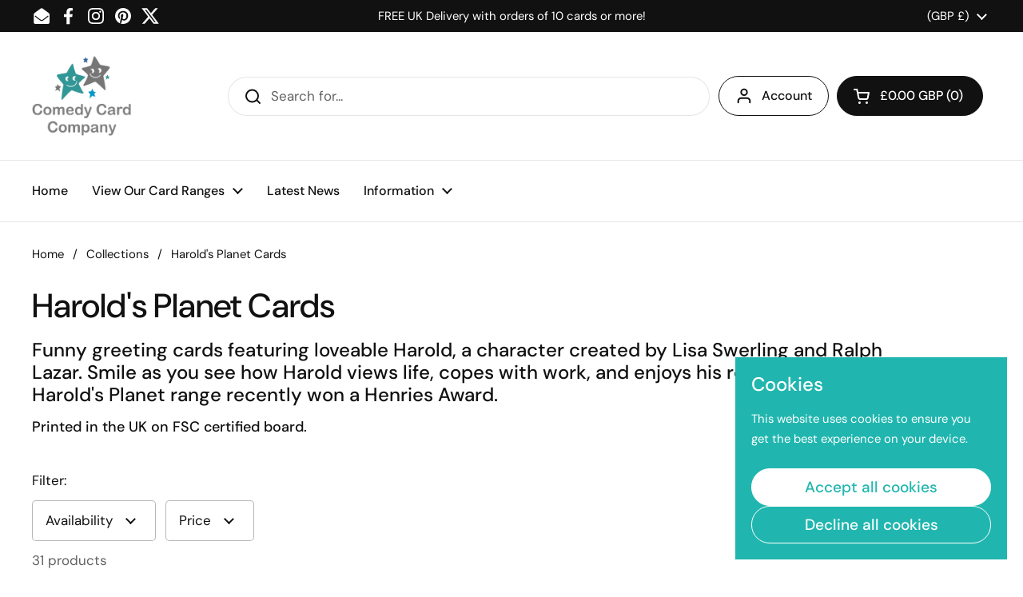

--- FILE ---
content_type: text/html; charset=utf-8
request_url: https://www.comedycard.co.uk/collections/harolds-planet-cards
body_size: 40871
content:
<!doctype html><html class="no-js" lang="en" dir="ltr">
<head>

	<meta charset="utf-8">
  <meta http-equiv="X-UA-Compatible" content="IE=edge,chrome=1">
  <meta name="viewport" content="width=device-width, initial-scale=1.0, height=device-height, minimum-scale=1.0"><link rel="shortcut icon" href="//www.comedycard.co.uk/cdn/shop/files/favicon_best.png?crop=center&height=48&v=1710348803&width=48" type="image/png" /><title>Harold&#39;s Planet Cards - Comedy Card Company</title><meta name="description" content="Funny greeting cards featuring loveable Harold, a character created by Lisa Swerling and Ralph Lazar. Smile as you see how Harold&amp;nbsp;views life, copes with work, and enjoys his red wine! The Harold&#39;s Planet range recently won a Henries Award.&amp;nbsp;">

<meta property="og:site_name" content="Comedy Card Company">
<meta property="og:url" content="https://www.comedycard.co.uk/collections/harolds-planet-cards">
<meta property="og:title" content="Harold&#39;s Planet Cards - Comedy Card Company">
<meta property="og:type" content="website">
<meta property="og:description" content="Funny greeting cards featuring loveable Harold, a character created by Lisa Swerling and Ralph Lazar. Smile as you see how Harold&amp;nbsp;views life, copes with work, and enjoys his red wine! The Harold&#39;s Planet range recently won a Henries Award.&amp;nbsp;"><meta property="og:image" content="http://www.comedycard.co.uk/cdn/shop/collections/harolds-planet-cards-370616.png?v=1675785237">
  <meta property="og:image:secure_url" content="https://www.comedycard.co.uk/cdn/shop/collections/harolds-planet-cards-370616.png?v=1675785237">
  <meta property="og:image:width" content="517">
  <meta property="og:image:height" content="700"><meta name="twitter:site" content="@ComedyCardCo"><meta name="twitter:card" content="summary_large_image">
<meta name="twitter:title" content="Harold&#39;s Planet Cards - Comedy Card Company">
<meta name="twitter:description" content="Funny greeting cards featuring loveable Harold, a character created by Lisa Swerling and Ralph Lazar. Smile as you see how Harold&amp;nbsp;views life, copes with work, and enjoys his red wine! The Harold&#39;s Planet range recently won a Henries Award.&amp;nbsp;"><script type="application/ld+json">
  [
    {
      "@context": "https://schema.org",
      "@type": "WebSite",
      "name": "Comedy Card Company",
      "url": "https:\/\/www.comedycard.co.uk"
    },
    {
      "@context": "https://schema.org",
      "@type": "Organization",
      "name": "Comedy Card Company",
      "url": "https:\/\/www.comedycard.co.uk"
    }
  ]
</script>

<script type="application/ld+json">
{
  "@context": "http://schema.org",
  "@type": "BreadcrumbList",
  "itemListElement": [
    {
      "@type": "ListItem",
      "position": 1,
      "name": "Home",
      "item": "https://www.comedycard.co.uk"
    },{
        "@type": "ListItem",
        "position": 2,
        "name": "Harold's Planet Cards",
        "item": "https://www.comedycard.co.uk/collections/harolds-planet-cards"
      }]
}
</script><link rel="canonical" href="https://www.comedycard.co.uk/collections/harolds-planet-cards">

  <link rel="preconnect" href="https://cdn.shopify.com"><link rel="preconnect" href="https://fonts.shopifycdn.com" crossorigin><link href="//www.comedycard.co.uk/cdn/shop/t/36/assets/theme.css?v=152998199371749519251724770940" as="style" rel="preload"><link href="//www.comedycard.co.uk/cdn/shop/t/36/assets/section-header.css?v=133762657217502932151711041468" as="style" rel="preload"><link href="//www.comedycard.co.uk/cdn/shop/t/36/assets/component-product-item.css?v=114787708565886335251717689529" as="style" rel="preload"><link rel="preload" as="image" href="//www.comedycard.co.uk/cdn/shop/files/humorous-greeting-cardharolds-planetrogue-apostrophes-674375.png?v=1732079981&width=480" imagesrcset="//www.comedycard.co.uk/cdn/shop/files/humorous-greeting-cardharolds-planetrogue-apostrophes-674375.png?v=1732079981&width=240 240w,//www.comedycard.co.uk/cdn/shop/files/humorous-greeting-cardharolds-planetrogue-apostrophes-674375.png?v=1732079981&width=360 360w,//www.comedycard.co.uk/cdn/shop/files/humorous-greeting-cardharolds-planetrogue-apostrophes-674375.png?v=1732079981&width=420 420w,//www.comedycard.co.uk/cdn/shop/files/humorous-greeting-cardharolds-planetrogue-apostrophes-674375.png?v=1732079981&width=480 480w" imagesizes="(max-width: 359px) calc(100vw - 30px), (max-width: 767px) calc((100vw - 50px) / 2)"><link rel="preload" as="image" href="//www.comedycard.co.uk/cdn/shop/products/humorous-greeting-cardharolds-planetrecycling-for-people-like-us-979716.png?v=1698336910&width=480" imagesrcset="//www.comedycard.co.uk/cdn/shop/products/humorous-greeting-cardharolds-planetrecycling-for-people-like-us-979716.png?v=1698336910&width=240 240w,//www.comedycard.co.uk/cdn/shop/products/humorous-greeting-cardharolds-planetrecycling-for-people-like-us-979716.png?v=1698336910&width=360 360w,//www.comedycard.co.uk/cdn/shop/products/humorous-greeting-cardharolds-planetrecycling-for-people-like-us-979716.png?v=1698336910&width=420 420w,//www.comedycard.co.uk/cdn/shop/products/humorous-greeting-cardharolds-planetrecycling-for-people-like-us-979716.png?v=1698336910&width=480 480w" imagesizes="(max-width: 359px) calc(100vw - 30px), (max-width: 767px) calc((100vw - 50px) / 2)"><link rel="preload" href="//www.comedycard.co.uk/cdn/fonts/dm_sans/dmsans_n5.8a0f1984c77eb7186ceb87c4da2173ff65eb012e.woff2" as="font" type="font/woff2" crossorigin><link rel="preload" href="//www.comedycard.co.uk/cdn/fonts/dm_sans/dmsans_n4.ec80bd4dd7e1a334c969c265873491ae56018d72.woff2" as="font" type="font/woff2" crossorigin><style type="text/css">
@font-face {
  font-family: "DM Sans";
  font-weight: 500;
  font-style: normal;
  font-display: swap;
  src: url("//www.comedycard.co.uk/cdn/fonts/dm_sans/dmsans_n5.8a0f1984c77eb7186ceb87c4da2173ff65eb012e.woff2") format("woff2"),
       url("//www.comedycard.co.uk/cdn/fonts/dm_sans/dmsans_n5.9ad2e755a89e15b3d6c53259daad5fc9609888e6.woff") format("woff");
}
@font-face {
  font-family: "DM Sans";
  font-weight: 400;
  font-style: normal;
  font-display: swap;
  src: url("//www.comedycard.co.uk/cdn/fonts/dm_sans/dmsans_n4.ec80bd4dd7e1a334c969c265873491ae56018d72.woff2") format("woff2"),
       url("//www.comedycard.co.uk/cdn/fonts/dm_sans/dmsans_n4.87bdd914d8a61247b911147ae68e754d695c58a6.woff") format("woff");
}
@font-face {
  font-family: "DM Sans";
  font-weight: 500;
  font-style: normal;
  font-display: swap;
  src: url("//www.comedycard.co.uk/cdn/fonts/dm_sans/dmsans_n5.8a0f1984c77eb7186ceb87c4da2173ff65eb012e.woff2") format("woff2"),
       url("//www.comedycard.co.uk/cdn/fonts/dm_sans/dmsans_n5.9ad2e755a89e15b3d6c53259daad5fc9609888e6.woff") format("woff");
}
@font-face {
  font-family: "DM Sans";
  font-weight: 400;
  font-style: italic;
  font-display: swap;
  src: url("//www.comedycard.co.uk/cdn/fonts/dm_sans/dmsans_i4.b8fe05e69ee95d5a53155c346957d8cbf5081c1a.woff2") format("woff2"),
       url("//www.comedycard.co.uk/cdn/fonts/dm_sans/dmsans_i4.403fe28ee2ea63e142575c0aa47684d65f8c23a0.woff") format("woff");
}




</style>
<style type="text/css">

  :root {

    /* Direction */
    --direction: ltr;

    /* Font variables */

    --font-stack-headings: "DM Sans", sans-serif;
    --font-weight-headings: 500;
    --font-style-headings: normal;

    --font-stack-body: "DM Sans", sans-serif;
    --font-weight-body: 400;--font-weight-body-bold: 500;--font-style-body: normal;--font-weight-buttons: var(--font-weight-body-bold);--font-weight-menu: var(--font-weight-body-bold);--base-headings-size: 60;
    --base-headings-line: 1.2;
    --base-body-size: 17;
    --base-body-line: 1.5;

    --base-menu-size: 16;

    /* Color variables */

    --color-background-header: #ffffff;
    --color-secondary-background-header: rgba(17, 17, 17, 0.08);
    --color-opacity-background-header: rgba(255, 255, 255, 0);
    --color-text-header: #111111;
    --color-foreground-header: #fff;
    --color-accent-header: #20b6af;
    --color-foreground-accent-header: #fff;
    --color-borders-header: rgba(17, 17, 17, 0.1);

    --color-background-main: #ffffff;
    --color-secondary-background-main: rgba(17, 17, 17, 0.08);
    --color-third-background-main: rgba(17, 17, 17, 0.04);
    --color-fourth-background-main: rgba(17, 17, 17, 0.02);
    --color-opacity-background-main: rgba(255, 255, 255, 0);
    --color-text-main: #111111;
    --color-foreground-main: #fff;
    --color-secondary-text-main: rgba(17, 17, 17, 0.62);
    --color-accent-main: #20b6af;
    --color-foreground-accent-main: #fff;
    --color-borders-main: rgba(17, 17, 17, 0.15);

    --color-background-cards: #ffffff;
    --color-gradient-cards: ;
    --color-text-cards: #111111;
    --color-foreground-cards: #fff;
    --color-secondary-text-cards: rgba(17, 17, 17, 0.6);
    --color-accent-cards: #20b6af;
    --color-foreground-accent-cards: #fff;
    --color-borders-cards: #e1e1e1;

    --color-background-footer: #ffffff;
    --color-text-footer: #111111;
    --color-accent-footer: #20b6af;
    --color-borders-footer: rgba(17, 17, 17, 0.15);

    --color-borders-forms-primary: rgba(17, 17, 17, 0.3);
    --color-borders-forms-secondary: rgba(17, 17, 17, 0.6);

    /* Borders */

    --border-width-cards: 1px;
    --border-radius-cards: 10px;
    --border-width-buttons: 1px;
    --border-radius-buttons: 30px;
    --border-width-forms: 1px;
    --border-radius-forms: 5px;

    /* Shadows */
    --shadow-x-cards: 0px;
    --shadow-y-cards: 0px;
    --shadow-blur-cards: 0px;
    --color-shadow-cards: rgba(0,0,0,0);
    --shadow-x-buttons: 0px;
    --shadow-y-buttons: 0px;
    --shadow-blur-buttons: 0px;
    --color-shadow-buttons: rgba(0,0,0,0);

    /* Layout */

    --grid-gap-original-base: 26px;
    --container-vertical-space-base: 100px;
    --image-fit-padding: 10%;

  }

  .facets__summary, #main select, .sidebar select, .modal-content select {
    background-image: url('data:image/svg+xml;utf8,<svg width="13" height="8" fill="none" xmlns="http://www.w3.org/2000/svg"><path d="M1.414.086 7.9 6.57 6.485 7.985 0 1.5 1.414.086Z" fill="%23111111"/><path d="M12.985 1.515 6.5 8 5.085 6.586 11.571.101l1.414 1.414Z" fill="%23111111"/></svg>');
  }

  .card .star-rating__stars {
    background-image: url('data:image/svg+xml;utf8,<svg width="20" height="13" viewBox="0 0 14 13" fill="none" xmlns="http://www.w3.org/2000/svg"><path d="m7 0 1.572 4.837h5.085l-4.114 2.99 1.572 4.836L7 9.673l-4.114 2.99 1.571-4.837-4.114-2.99h5.085L7 0Z" stroke="%23111111" stroke-width="1"/></svg>');
  }
  .card .star-rating__stars-active {
    background-image: url('data:image/svg+xml;utf8,<svg width="20" height="13" viewBox="0 0 14 13" fill="none" xmlns="http://www.w3.org/2000/svg"><path d="m7 0 1.572 4.837h5.085l-4.114 2.99 1.572 4.836L7 9.673l-4.114 2.99 1.571-4.837-4.114-2.99h5.085L7 0Z" fill="%23111111" stroke-width="0"/></svg>');
  }

  .star-rating__stars {
    background-image: url('data:image/svg+xml;utf8,<svg width="20" height="13" viewBox="0 0 14 13" fill="none" xmlns="http://www.w3.org/2000/svg"><path d="m7 0 1.572 4.837h5.085l-4.114 2.99 1.572 4.836L7 9.673l-4.114 2.99 1.571-4.837-4.114-2.99h5.085L7 0Z" stroke="%23111111" stroke-width="1"/></svg>');
  }
  .star-rating__stars-active {
    background-image: url('data:image/svg+xml;utf8,<svg width="20" height="13" viewBox="0 0 14 13" fill="none" xmlns="http://www.w3.org/2000/svg"><path d="m7 0 1.572 4.837h5.085l-4.114 2.99 1.572 4.836L7 9.673l-4.114 2.99 1.571-4.837-4.114-2.99h5.085L7 0Z" fill="%23111111" stroke-width="0"/></svg>');
  }

  .product-item {}</style>

<style id="root-height">
  :root {
    --window-height: 100vh;
  }
</style><link href="//www.comedycard.co.uk/cdn/shop/t/36/assets/theme.css?v=152998199371749519251724770940" rel="stylesheet" type="text/css" media="all" />

	<script>window.performance && window.performance.mark && window.performance.mark('shopify.content_for_header.start');</script><meta name="facebook-domain-verification" content="l2x7fn6z81oa1dumplvruhjhl0dbsp">
<meta id="shopify-digital-wallet" name="shopify-digital-wallet" content="/2104540/digital_wallets/dialog">
<meta name="shopify-checkout-api-token" content="4c56af9912da1eaaeeaf935978b826dc">
<meta id="in-context-paypal-metadata" data-shop-id="2104540" data-venmo-supported="false" data-environment="production" data-locale="en_US" data-paypal-v4="true" data-currency="GBP">
<link rel="alternate" type="application/atom+xml" title="Feed" href="/collections/harolds-planet-cards.atom" />
<link rel="next" href="/collections/harolds-planet-cards?page=2">
<link rel="alternate" type="application/json+oembed" href="https://www.comedycard.co.uk/collections/harolds-planet-cards.oembed">
<script async="async" src="/checkouts/internal/preloads.js?locale=en-GB"></script>
<script id="apple-pay-shop-capabilities" type="application/json">{"shopId":2104540,"countryCode":"GB","currencyCode":"GBP","merchantCapabilities":["supports3DS"],"merchantId":"gid:\/\/shopify\/Shop\/2104540","merchantName":"Comedy Card Company","requiredBillingContactFields":["postalAddress","email"],"requiredShippingContactFields":["postalAddress","email"],"shippingType":"shipping","supportedNetworks":["visa","maestro","masterCard","amex","discover","elo"],"total":{"type":"pending","label":"Comedy Card Company","amount":"1.00"},"shopifyPaymentsEnabled":true,"supportsSubscriptions":true}</script>
<script id="shopify-features" type="application/json">{"accessToken":"4c56af9912da1eaaeeaf935978b826dc","betas":["rich-media-storefront-analytics"],"domain":"www.comedycard.co.uk","predictiveSearch":true,"shopId":2104540,"locale":"en"}</script>
<script>var Shopify = Shopify || {};
Shopify.shop = "comedy-card-company.myshopify.com";
Shopify.locale = "en";
Shopify.currency = {"active":"GBP","rate":"1.0"};
Shopify.country = "GB";
Shopify.theme = {"name":"Updated version of Local","id":125065429126,"schema_name":"Local","schema_version":"2.4.2","theme_store_id":1651,"role":"main"};
Shopify.theme.handle = "null";
Shopify.theme.style = {"id":null,"handle":null};
Shopify.cdnHost = "www.comedycard.co.uk/cdn";
Shopify.routes = Shopify.routes || {};
Shopify.routes.root = "/";</script>
<script type="module">!function(o){(o.Shopify=o.Shopify||{}).modules=!0}(window);</script>
<script>!function(o){function n(){var o=[];function n(){o.push(Array.prototype.slice.apply(arguments))}return n.q=o,n}var t=o.Shopify=o.Shopify||{};t.loadFeatures=n(),t.autoloadFeatures=n()}(window);</script>
<script id="shop-js-analytics" type="application/json">{"pageType":"collection"}</script>
<script defer="defer" async type="module" src="//www.comedycard.co.uk/cdn/shopifycloud/shop-js/modules/v2/client.init-shop-cart-sync_BdyHc3Nr.en.esm.js"></script>
<script defer="defer" async type="module" src="//www.comedycard.co.uk/cdn/shopifycloud/shop-js/modules/v2/chunk.common_Daul8nwZ.esm.js"></script>
<script type="module">
  await import("//www.comedycard.co.uk/cdn/shopifycloud/shop-js/modules/v2/client.init-shop-cart-sync_BdyHc3Nr.en.esm.js");
await import("//www.comedycard.co.uk/cdn/shopifycloud/shop-js/modules/v2/chunk.common_Daul8nwZ.esm.js");

  window.Shopify.SignInWithShop?.initShopCartSync?.({"fedCMEnabled":true,"windoidEnabled":true});

</script>
<script>(function() {
  var isLoaded = false;
  function asyncLoad() {
    if (isLoaded) return;
    isLoaded = true;
    var urls = ["https:\/\/chimpstatic.com\/mcjs-connected\/js\/users\/de4064f51b51ee94a77928cd8\/5142b251346fd81660429c9a5.js?shop=comedy-card-company.myshopify.com","\/\/backinstock.useamp.com\/widget\/9027_1767153620.js?category=bis\u0026v=6\u0026shop=comedy-card-company.myshopify.com"];
    for (var i = 0; i < urls.length; i++) {
      var s = document.createElement('script');
      s.type = 'text/javascript';
      s.async = true;
      s.src = urls[i];
      var x = document.getElementsByTagName('script')[0];
      x.parentNode.insertBefore(s, x);
    }
  };
  if(window.attachEvent) {
    window.attachEvent('onload', asyncLoad);
  } else {
    window.addEventListener('load', asyncLoad, false);
  }
})();</script>
<script id="__st">var __st={"a":2104540,"offset":0,"reqid":"d4aca7cd-9153-4593-afbd-b29abf807cc3-1769003564","pageurl":"www.comedycard.co.uk\/collections\/harolds-planet-cards","u":"b8a95eca2d70","p":"collection","rtyp":"collection","rid":80647169};</script>
<script>window.ShopifyPaypalV4VisibilityTracking = true;</script>
<script id="captcha-bootstrap">!function(){'use strict';const t='contact',e='account',n='new_comment',o=[[t,t],['blogs',n],['comments',n],[t,'customer']],c=[[e,'customer_login'],[e,'guest_login'],[e,'recover_customer_password'],[e,'create_customer']],r=t=>t.map((([t,e])=>`form[action*='/${t}']:not([data-nocaptcha='true']) input[name='form_type'][value='${e}']`)).join(','),a=t=>()=>t?[...document.querySelectorAll(t)].map((t=>t.form)):[];function s(){const t=[...o],e=r(t);return a(e)}const i='password',u='form_key',d=['recaptcha-v3-token','g-recaptcha-response','h-captcha-response',i],f=()=>{try{return window.sessionStorage}catch{return}},m='__shopify_v',_=t=>t.elements[u];function p(t,e,n=!1){try{const o=window.sessionStorage,c=JSON.parse(o.getItem(e)),{data:r}=function(t){const{data:e,action:n}=t;return t[m]||n?{data:e,action:n}:{data:t,action:n}}(c);for(const[e,n]of Object.entries(r))t.elements[e]&&(t.elements[e].value=n);n&&o.removeItem(e)}catch(o){console.error('form repopulation failed',{error:o})}}const l='form_type',E='cptcha';function T(t){t.dataset[E]=!0}const w=window,h=w.document,L='Shopify',v='ce_forms',y='captcha';let A=!1;((t,e)=>{const n=(g='f06e6c50-85a8-45c8-87d0-21a2b65856fe',I='https://cdn.shopify.com/shopifycloud/storefront-forms-hcaptcha/ce_storefront_forms_captcha_hcaptcha.v1.5.2.iife.js',D={infoText:'Protected by hCaptcha',privacyText:'Privacy',termsText:'Terms'},(t,e,n)=>{const o=w[L][v],c=o.bindForm;if(c)return c(t,g,e,D).then(n);var r;o.q.push([[t,g,e,D],n]),r=I,A||(h.body.append(Object.assign(h.createElement('script'),{id:'captcha-provider',async:!0,src:r})),A=!0)});var g,I,D;w[L]=w[L]||{},w[L][v]=w[L][v]||{},w[L][v].q=[],w[L][y]=w[L][y]||{},w[L][y].protect=function(t,e){n(t,void 0,e),T(t)},Object.freeze(w[L][y]),function(t,e,n,w,h,L){const[v,y,A,g]=function(t,e,n){const i=e?o:[],u=t?c:[],d=[...i,...u],f=r(d),m=r(i),_=r(d.filter((([t,e])=>n.includes(e))));return[a(f),a(m),a(_),s()]}(w,h,L),I=t=>{const e=t.target;return e instanceof HTMLFormElement?e:e&&e.form},D=t=>v().includes(t);t.addEventListener('submit',(t=>{const e=I(t);if(!e)return;const n=D(e)&&!e.dataset.hcaptchaBound&&!e.dataset.recaptchaBound,o=_(e),c=g().includes(e)&&(!o||!o.value);(n||c)&&t.preventDefault(),c&&!n&&(function(t){try{if(!f())return;!function(t){const e=f();if(!e)return;const n=_(t);if(!n)return;const o=n.value;o&&e.removeItem(o)}(t);const e=Array.from(Array(32),(()=>Math.random().toString(36)[2])).join('');!function(t,e){_(t)||t.append(Object.assign(document.createElement('input'),{type:'hidden',name:u})),t.elements[u].value=e}(t,e),function(t,e){const n=f();if(!n)return;const o=[...t.querySelectorAll(`input[type='${i}']`)].map((({name:t})=>t)),c=[...d,...o],r={};for(const[a,s]of new FormData(t).entries())c.includes(a)||(r[a]=s);n.setItem(e,JSON.stringify({[m]:1,action:t.action,data:r}))}(t,e)}catch(e){console.error('failed to persist form',e)}}(e),e.submit())}));const S=(t,e)=>{t&&!t.dataset[E]&&(n(t,e.some((e=>e===t))),T(t))};for(const o of['focusin','change'])t.addEventListener(o,(t=>{const e=I(t);D(e)&&S(e,y())}));const B=e.get('form_key'),M=e.get(l),P=B&&M;t.addEventListener('DOMContentLoaded',(()=>{const t=y();if(P)for(const e of t)e.elements[l].value===M&&p(e,B);[...new Set([...A(),...v().filter((t=>'true'===t.dataset.shopifyCaptcha))])].forEach((e=>S(e,t)))}))}(h,new URLSearchParams(w.location.search),n,t,e,['guest_login'])})(!0,!0)}();</script>
<script integrity="sha256-4kQ18oKyAcykRKYeNunJcIwy7WH5gtpwJnB7kiuLZ1E=" data-source-attribution="shopify.loadfeatures" defer="defer" src="//www.comedycard.co.uk/cdn/shopifycloud/storefront/assets/storefront/load_feature-a0a9edcb.js" crossorigin="anonymous"></script>
<script data-source-attribution="shopify.dynamic_checkout.dynamic.init">var Shopify=Shopify||{};Shopify.PaymentButton=Shopify.PaymentButton||{isStorefrontPortableWallets:!0,init:function(){window.Shopify.PaymentButton.init=function(){};var t=document.createElement("script");t.src="https://www.comedycard.co.uk/cdn/shopifycloud/portable-wallets/latest/portable-wallets.en.js",t.type="module",document.head.appendChild(t)}};
</script>
<script data-source-attribution="shopify.dynamic_checkout.buyer_consent">
  function portableWalletsHideBuyerConsent(e){var t=document.getElementById("shopify-buyer-consent"),n=document.getElementById("shopify-subscription-policy-button");t&&n&&(t.classList.add("hidden"),t.setAttribute("aria-hidden","true"),n.removeEventListener("click",e))}function portableWalletsShowBuyerConsent(e){var t=document.getElementById("shopify-buyer-consent"),n=document.getElementById("shopify-subscription-policy-button");t&&n&&(t.classList.remove("hidden"),t.removeAttribute("aria-hidden"),n.addEventListener("click",e))}window.Shopify?.PaymentButton&&(window.Shopify.PaymentButton.hideBuyerConsent=portableWalletsHideBuyerConsent,window.Shopify.PaymentButton.showBuyerConsent=portableWalletsShowBuyerConsent);
</script>
<script data-source-attribution="shopify.dynamic_checkout.cart.bootstrap">document.addEventListener("DOMContentLoaded",(function(){function t(){return document.querySelector("shopify-accelerated-checkout-cart, shopify-accelerated-checkout")}if(t())Shopify.PaymentButton.init();else{new MutationObserver((function(e,n){t()&&(Shopify.PaymentButton.init(),n.disconnect())})).observe(document.body,{childList:!0,subtree:!0})}}));
</script>
<link id="shopify-accelerated-checkout-styles" rel="stylesheet" media="screen" href="https://www.comedycard.co.uk/cdn/shopifycloud/portable-wallets/latest/accelerated-checkout-backwards-compat.css" crossorigin="anonymous">
<style id="shopify-accelerated-checkout-cart">
        #shopify-buyer-consent {
  margin-top: 1em;
  display: inline-block;
  width: 100%;
}

#shopify-buyer-consent.hidden {
  display: none;
}

#shopify-subscription-policy-button {
  background: none;
  border: none;
  padding: 0;
  text-decoration: underline;
  font-size: inherit;
  cursor: pointer;
}

#shopify-subscription-policy-button::before {
  box-shadow: none;
}

      </style>

<script>window.performance && window.performance.mark && window.performance.mark('shopify.content_for_header.end');</script>

  <script>
    const rbi = [];
    const ribSetSize = (img) => {
      if ( img.offsetWidth / img.dataset.ratio < img.offsetHeight ) {
        img.setAttribute('sizes', `${Math.ceil(img.offsetHeight * img.dataset.ratio)}px`);
      } else {
        img.setAttribute('sizes', `${Math.ceil(img.offsetWidth)}px`);
      }
    }
    const debounce = (fn, wait) => {
      let t;
      return (...args) => {
        clearTimeout(t);
        t = setTimeout(() => fn.apply(this, args), wait);
      };
    }
    window.KEYCODES = {
      TAB: 9,
      ESC: 27,
      DOWN: 40,
      RIGHT: 39,
      UP: 38,
      LEFT: 37,
      RETURN: 13
    };
    window.addEventListener('resize', debounce(()=>{
      for ( let img of rbi ) {
        ribSetSize(img);
      }
    }, 250));
  </script><noscript>
    <link rel="stylesheet" href="//www.comedycard.co.uk/cdn/shop/t/36/assets/theme-noscript.css?v=132093495609751779091717426413">
  </noscript>

<!-- BEGIN app block: shopify://apps/yotpo-product-reviews/blocks/settings/eb7dfd7d-db44-4334-bc49-c893b51b36cf -->


<script type="text/javascript">
  (function e(){var e=document.createElement("script");
  e.type="text/javascript",e.async=true,
  e.src="//staticw2.yotpo.com/FCNqCoEpTcLjx3nkMleULLZcizTGfgHl4XN6zWx9/widget.js?lang=en";
  var t=document.getElementsByTagName("script")[0];
  t.parentNode.insertBefore(e,t)})();
</script>



  
<!-- END app block --><!-- BEGIN app block: shopify://apps/simprosys-google-shopping-feed/blocks/core_settings_block/1f0b859e-9fa6-4007-97e8-4513aff5ff3b --><!-- BEGIN: GSF App Core Tags & Scripts by Simprosys Google Shopping Feed -->









<!-- END: GSF App Core Tags & Scripts by Simprosys Google Shopping Feed -->
<!-- END app block --><link href="https://monorail-edge.shopifysvc.com" rel="dns-prefetch">
<script>(function(){if ("sendBeacon" in navigator && "performance" in window) {try {var session_token_from_headers = performance.getEntriesByType('navigation')[0].serverTiming.find(x => x.name == '_s').description;} catch {var session_token_from_headers = undefined;}var session_cookie_matches = document.cookie.match(/_shopify_s=([^;]*)/);var session_token_from_cookie = session_cookie_matches && session_cookie_matches.length === 2 ? session_cookie_matches[1] : "";var session_token = session_token_from_headers || session_token_from_cookie || "";function handle_abandonment_event(e) {var entries = performance.getEntries().filter(function(entry) {return /monorail-edge.shopifysvc.com/.test(entry.name);});if (!window.abandonment_tracked && entries.length === 0) {window.abandonment_tracked = true;var currentMs = Date.now();var navigation_start = performance.timing.navigationStart;var payload = {shop_id: 2104540,url: window.location.href,navigation_start,duration: currentMs - navigation_start,session_token,page_type: "collection"};window.navigator.sendBeacon("https://monorail-edge.shopifysvc.com/v1/produce", JSON.stringify({schema_id: "online_store_buyer_site_abandonment/1.1",payload: payload,metadata: {event_created_at_ms: currentMs,event_sent_at_ms: currentMs}}));}}window.addEventListener('pagehide', handle_abandonment_event);}}());</script>
<script id="web-pixels-manager-setup">(function e(e,d,r,n,o){if(void 0===o&&(o={}),!Boolean(null===(a=null===(i=window.Shopify)||void 0===i?void 0:i.analytics)||void 0===a?void 0:a.replayQueue)){var i,a;window.Shopify=window.Shopify||{};var t=window.Shopify;t.analytics=t.analytics||{};var s=t.analytics;s.replayQueue=[],s.publish=function(e,d,r){return s.replayQueue.push([e,d,r]),!0};try{self.performance.mark("wpm:start")}catch(e){}var l=function(){var e={modern:/Edge?\/(1{2}[4-9]|1[2-9]\d|[2-9]\d{2}|\d{4,})\.\d+(\.\d+|)|Firefox\/(1{2}[4-9]|1[2-9]\d|[2-9]\d{2}|\d{4,})\.\d+(\.\d+|)|Chrom(ium|e)\/(9{2}|\d{3,})\.\d+(\.\d+|)|(Maci|X1{2}).+ Version\/(15\.\d+|(1[6-9]|[2-9]\d|\d{3,})\.\d+)([,.]\d+|)( \(\w+\)|)( Mobile\/\w+|) Safari\/|Chrome.+OPR\/(9{2}|\d{3,})\.\d+\.\d+|(CPU[ +]OS|iPhone[ +]OS|CPU[ +]iPhone|CPU IPhone OS|CPU iPad OS)[ +]+(15[._]\d+|(1[6-9]|[2-9]\d|\d{3,})[._]\d+)([._]\d+|)|Android:?[ /-](13[3-9]|1[4-9]\d|[2-9]\d{2}|\d{4,})(\.\d+|)(\.\d+|)|Android.+Firefox\/(13[5-9]|1[4-9]\d|[2-9]\d{2}|\d{4,})\.\d+(\.\d+|)|Android.+Chrom(ium|e)\/(13[3-9]|1[4-9]\d|[2-9]\d{2}|\d{4,})\.\d+(\.\d+|)|SamsungBrowser\/([2-9]\d|\d{3,})\.\d+/,legacy:/Edge?\/(1[6-9]|[2-9]\d|\d{3,})\.\d+(\.\d+|)|Firefox\/(5[4-9]|[6-9]\d|\d{3,})\.\d+(\.\d+|)|Chrom(ium|e)\/(5[1-9]|[6-9]\d|\d{3,})\.\d+(\.\d+|)([\d.]+$|.*Safari\/(?![\d.]+ Edge\/[\d.]+$))|(Maci|X1{2}).+ Version\/(10\.\d+|(1[1-9]|[2-9]\d|\d{3,})\.\d+)([,.]\d+|)( \(\w+\)|)( Mobile\/\w+|) Safari\/|Chrome.+OPR\/(3[89]|[4-9]\d|\d{3,})\.\d+\.\d+|(CPU[ +]OS|iPhone[ +]OS|CPU[ +]iPhone|CPU IPhone OS|CPU iPad OS)[ +]+(10[._]\d+|(1[1-9]|[2-9]\d|\d{3,})[._]\d+)([._]\d+|)|Android:?[ /-](13[3-9]|1[4-9]\d|[2-9]\d{2}|\d{4,})(\.\d+|)(\.\d+|)|Mobile Safari.+OPR\/([89]\d|\d{3,})\.\d+\.\d+|Android.+Firefox\/(13[5-9]|1[4-9]\d|[2-9]\d{2}|\d{4,})\.\d+(\.\d+|)|Android.+Chrom(ium|e)\/(13[3-9]|1[4-9]\d|[2-9]\d{2}|\d{4,})\.\d+(\.\d+|)|Android.+(UC? ?Browser|UCWEB|U3)[ /]?(15\.([5-9]|\d{2,})|(1[6-9]|[2-9]\d|\d{3,})\.\d+)\.\d+|SamsungBrowser\/(5\.\d+|([6-9]|\d{2,})\.\d+)|Android.+MQ{2}Browser\/(14(\.(9|\d{2,})|)|(1[5-9]|[2-9]\d|\d{3,})(\.\d+|))(\.\d+|)|K[Aa][Ii]OS\/(3\.\d+|([4-9]|\d{2,})\.\d+)(\.\d+|)/},d=e.modern,r=e.legacy,n=navigator.userAgent;return n.match(d)?"modern":n.match(r)?"legacy":"unknown"}(),u="modern"===l?"modern":"legacy",c=(null!=n?n:{modern:"",legacy:""})[u],f=function(e){return[e.baseUrl,"/wpm","/b",e.hashVersion,"modern"===e.buildTarget?"m":"l",".js"].join("")}({baseUrl:d,hashVersion:r,buildTarget:u}),m=function(e){var d=e.version,r=e.bundleTarget,n=e.surface,o=e.pageUrl,i=e.monorailEndpoint;return{emit:function(e){var a=e.status,t=e.errorMsg,s=(new Date).getTime(),l=JSON.stringify({metadata:{event_sent_at_ms:s},events:[{schema_id:"web_pixels_manager_load/3.1",payload:{version:d,bundle_target:r,page_url:o,status:a,surface:n,error_msg:t},metadata:{event_created_at_ms:s}}]});if(!i)return console&&console.warn&&console.warn("[Web Pixels Manager] No Monorail endpoint provided, skipping logging."),!1;try{return self.navigator.sendBeacon.bind(self.navigator)(i,l)}catch(e){}var u=new XMLHttpRequest;try{return u.open("POST",i,!0),u.setRequestHeader("Content-Type","text/plain"),u.send(l),!0}catch(e){return console&&console.warn&&console.warn("[Web Pixels Manager] Got an unhandled error while logging to Monorail."),!1}}}}({version:r,bundleTarget:l,surface:e.surface,pageUrl:self.location.href,monorailEndpoint:e.monorailEndpoint});try{o.browserTarget=l,function(e){var d=e.src,r=e.async,n=void 0===r||r,o=e.onload,i=e.onerror,a=e.sri,t=e.scriptDataAttributes,s=void 0===t?{}:t,l=document.createElement("script"),u=document.querySelector("head"),c=document.querySelector("body");if(l.async=n,l.src=d,a&&(l.integrity=a,l.crossOrigin="anonymous"),s)for(var f in s)if(Object.prototype.hasOwnProperty.call(s,f))try{l.dataset[f]=s[f]}catch(e){}if(o&&l.addEventListener("load",o),i&&l.addEventListener("error",i),u)u.appendChild(l);else{if(!c)throw new Error("Did not find a head or body element to append the script");c.appendChild(l)}}({src:f,async:!0,onload:function(){if(!function(){var e,d;return Boolean(null===(d=null===(e=window.Shopify)||void 0===e?void 0:e.analytics)||void 0===d?void 0:d.initialized)}()){var d=window.webPixelsManager.init(e)||void 0;if(d){var r=window.Shopify.analytics;r.replayQueue.forEach((function(e){var r=e[0],n=e[1],o=e[2];d.publishCustomEvent(r,n,o)})),r.replayQueue=[],r.publish=d.publishCustomEvent,r.visitor=d.visitor,r.initialized=!0}}},onerror:function(){return m.emit({status:"failed",errorMsg:"".concat(f," has failed to load")})},sri:function(e){var d=/^sha384-[A-Za-z0-9+/=]+$/;return"string"==typeof e&&d.test(e)}(c)?c:"",scriptDataAttributes:o}),m.emit({status:"loading"})}catch(e){m.emit({status:"failed",errorMsg:(null==e?void 0:e.message)||"Unknown error"})}}})({shopId: 2104540,storefrontBaseUrl: "https://www.comedycard.co.uk",extensionsBaseUrl: "https://extensions.shopifycdn.com/cdn/shopifycloud/web-pixels-manager",monorailEndpoint: "https://monorail-edge.shopifysvc.com/unstable/produce_batch",surface: "storefront-renderer",enabledBetaFlags: ["2dca8a86"],webPixelsConfigList: [{"id":"2167538041","configuration":"{\"yotpoStoreId\":\"FCNqCoEpTcLjx3nkMleULLZcizTGfgHl4XN6zWx9\"}","eventPayloadVersion":"v1","runtimeContext":"STRICT","scriptVersion":"8bb37a256888599d9a3d57f0551d3859","type":"APP","apiClientId":70132,"privacyPurposes":["ANALYTICS","MARKETING","SALE_OF_DATA"],"dataSharingAdjustments":{"protectedCustomerApprovalScopes":["read_customer_address","read_customer_email","read_customer_name","read_customer_personal_data","read_customer_phone"]}},{"id":"2129297785","configuration":"{\"account_ID\":\"24659\",\"google_analytics_tracking_tag\":\"1\",\"measurement_id\":\"2\",\"api_secret\":\"3\",\"shop_settings\":\"{\\\"custom_pixel_script\\\":\\\"https:\\\\\\\/\\\\\\\/storage.googleapis.com\\\\\\\/gsf-scripts\\\\\\\/custom-pixels\\\\\\\/comedy-card-company.js\\\"}\"}","eventPayloadVersion":"v1","runtimeContext":"LAX","scriptVersion":"c6b888297782ed4a1cba19cda43d6625","type":"APP","apiClientId":1558137,"privacyPurposes":[],"dataSharingAdjustments":{"protectedCustomerApprovalScopes":["read_customer_address","read_customer_email","read_customer_name","read_customer_personal_data","read_customer_phone"]}},{"id":"125042822","configuration":"{\"pixel_id\":\"275355995337268\",\"pixel_type\":\"facebook_pixel\",\"metaapp_system_user_token\":\"-\"}","eventPayloadVersion":"v1","runtimeContext":"OPEN","scriptVersion":"ca16bc87fe92b6042fbaa3acc2fbdaa6","type":"APP","apiClientId":2329312,"privacyPurposes":["ANALYTICS","MARKETING","SALE_OF_DATA"],"dataSharingAdjustments":{"protectedCustomerApprovalScopes":["read_customer_address","read_customer_email","read_customer_name","read_customer_personal_data","read_customer_phone"]}},{"id":"44564614","configuration":"{\"tagID\":\"2613005860409\"}","eventPayloadVersion":"v1","runtimeContext":"STRICT","scriptVersion":"18031546ee651571ed29edbe71a3550b","type":"APP","apiClientId":3009811,"privacyPurposes":["ANALYTICS","MARKETING","SALE_OF_DATA"],"dataSharingAdjustments":{"protectedCustomerApprovalScopes":["read_customer_address","read_customer_email","read_customer_name","read_customer_personal_data","read_customer_phone"]}},{"id":"162333049","eventPayloadVersion":"v1","runtimeContext":"LAX","scriptVersion":"1","type":"CUSTOM","privacyPurposes":["MARKETING"],"name":"Meta pixel (migrated)"},{"id":"shopify-app-pixel","configuration":"{}","eventPayloadVersion":"v1","runtimeContext":"STRICT","scriptVersion":"0450","apiClientId":"shopify-pixel","type":"APP","privacyPurposes":["ANALYTICS","MARKETING"]},{"id":"shopify-custom-pixel","eventPayloadVersion":"v1","runtimeContext":"LAX","scriptVersion":"0450","apiClientId":"shopify-pixel","type":"CUSTOM","privacyPurposes":["ANALYTICS","MARKETING"]}],isMerchantRequest: false,initData: {"shop":{"name":"Comedy Card Company","paymentSettings":{"currencyCode":"GBP"},"myshopifyDomain":"comedy-card-company.myshopify.com","countryCode":"GB","storefrontUrl":"https:\/\/www.comedycard.co.uk"},"customer":null,"cart":null,"checkout":null,"productVariants":[],"purchasingCompany":null},},"https://www.comedycard.co.uk/cdn","fcfee988w5aeb613cpc8e4bc33m6693e112",{"modern":"","legacy":""},{"shopId":"2104540","storefrontBaseUrl":"https:\/\/www.comedycard.co.uk","extensionBaseUrl":"https:\/\/extensions.shopifycdn.com\/cdn\/shopifycloud\/web-pixels-manager","surface":"storefront-renderer","enabledBetaFlags":"[\"2dca8a86\"]","isMerchantRequest":"false","hashVersion":"fcfee988w5aeb613cpc8e4bc33m6693e112","publish":"custom","events":"[[\"page_viewed\",{}],[\"collection_viewed\",{\"collection\":{\"id\":\"80647169\",\"title\":\"Harold's Planet Cards\",\"productVariants\":[{\"price\":{\"amount\":2.69,\"currencyCode\":\"GBP\"},\"product\":{\"title\":\"Rogue Apostrophe's\",\"vendor\":\"Harold's Planet\",\"id\":\"14818816491897\",\"untranslatedTitle\":\"Rogue Apostrophe's\",\"url\":\"\/products\/humorous-card-rogue-apostrophes\",\"type\":\"humorous greeting card\"},\"id\":\"53522799722873\",\"image\":{\"src\":\"\/\/www.comedycard.co.uk\/cdn\/shop\/files\/humorous-greeting-cardharolds-planetrogue-apostrophes-674375.png?v=1732079981\"},\"sku\":\"Harold's Planet\",\"title\":\"Default Title\",\"untranslatedTitle\":\"Default Title\"},{\"price\":{\"amount\":2.69,\"currencyCode\":\"GBP\"},\"product\":{\"title\":\"Recycling for people like us\",\"vendor\":\"Harold's Planet\",\"id\":\"6920135049350\",\"untranslatedTitle\":\"Recycling for people like us\",\"url\":\"\/products\/humorous-card-recycling-for-people-like-us\",\"type\":\"humorous greeting card\"},\"id\":\"40277849768070\",\"image\":{\"src\":\"\/\/www.comedycard.co.uk\/cdn\/shop\/products\/humorous-greeting-cardharolds-planetrecycling-for-people-like-us-979716.png?v=1698336910\"},\"sku\":\"Harold's Planet\",\"title\":\"Default Title\",\"untranslatedTitle\":\"Default Title\"},{\"price\":{\"amount\":2.59,\"currencyCode\":\"GBP\"},\"product\":{\"title\":\"Showering you with love\",\"vendor\":\"Harold's Planet\",\"id\":\"14818811314553\",\"untranslatedTitle\":\"Showering you with love\",\"url\":\"\/products\/anniversary-card-showering-you-with-love\",\"type\":\"Love \/ Anniversary cards\"},\"id\":\"53522777309561\",\"image\":{\"src\":\"\/\/www.comedycard.co.uk\/cdn\/shop\/files\/love-anniversary-cardsharolds-planetshowering-you-with-love-329352.png?v=1732080083\"},\"sku\":\"Harold's Planet\",\"title\":\"Default Title\",\"untranslatedTitle\":\"Default Title\"},{\"price\":{\"amount\":2.69,\"currencyCode\":\"GBP\"},\"product\":{\"title\":\"So many birthday candles\",\"vendor\":\"Harold's Planet\",\"id\":\"6920151990406\",\"untranslatedTitle\":\"So many birthday candles\",\"url\":\"\/products\/humorous-card-so-many-birthday-candles\",\"type\":\"Birthday Card\"},\"id\":\"40277901115526\",\"image\":{\"src\":\"\/\/www.comedycard.co.uk\/cdn\/shop\/products\/birthday-cardharolds-planetso-many-birthday-candles-739560.png?v=1698337157\"},\"sku\":\"Harold's Planet\",\"title\":\"Default Title\",\"untranslatedTitle\":\"Default Title\"},{\"price\":{\"amount\":2.69,\"currencyCode\":\"GBP\"},\"product\":{\"title\":\"Unless you're a banana\",\"vendor\":\"Harold's Planet\",\"id\":\"5216983711878\",\"untranslatedTitle\":\"Unless you're a banana\",\"url\":\"\/products\/humorous-birthday-card-unless-youre-a-banana\",\"type\":\"Birthday Card\"},\"id\":\"35016631222406\",\"image\":{\"src\":\"\/\/www.comedycard.co.uk\/cdn\/shop\/products\/birthday-cardharolds-planetunless-youre-a-banana-975680.png?v=1675788818\"},\"sku\":\"Harold's Planet\",\"title\":\"Default Title\",\"untranslatedTitle\":\"Default Title\"},{\"price\":{\"amount\":2.69,\"currencyCode\":\"GBP\"},\"product\":{\"title\":\"Air Fryer Appreciation\",\"vendor\":\"Harold's Planet\",\"id\":\"7240907587718\",\"untranslatedTitle\":\"Air Fryer Appreciation\",\"url\":\"\/products\/humorous-card-harolds-planet-air-fryer-appreciation\",\"type\":\"humorous greeting card\"},\"id\":\"41269372387462\",\"image\":{\"src\":\"\/\/www.comedycard.co.uk\/cdn\/shop\/files\/humorous-greeting-cardharolds-planetair-fryer-appreciation-252349.png?v=1722945329\"},\"sku\":\"Harold's Planet\",\"title\":\"Default Title\",\"untranslatedTitle\":\"Default Title\"},{\"price\":{\"amount\":2.69,\"currencyCode\":\"GBP\"},\"product\":{\"title\":\"Lifetime of Happy Anniversaries\",\"vendor\":\"Harold's Planet\",\"id\":\"14818814394745\",\"untranslatedTitle\":\"Lifetime of Happy Anniversaries\",\"url\":\"\/products\/harolds-planet-card-lifetime-of-happy-anniversaries\",\"type\":\"Love \/ Anniversary cards\"},\"id\":\"53522788188537\",\"image\":{\"src\":\"\/\/www.comedycard.co.uk\/cdn\/shop\/files\/love-anniversary-cardsharolds-planetlifetime-of-happy-anniversaries-191307.png?v=1732078932\"},\"sku\":\"Harold's Planet\",\"title\":\"Default Title\",\"untranslatedTitle\":\"Default Title\"},{\"price\":{\"amount\":2.69,\"currencyCode\":\"GBP\"},\"product\":{\"title\":\"Dog Obedience\",\"vendor\":\"Harold's Planet\",\"id\":\"6774083715206\",\"untranslatedTitle\":\"Dog Obedience\",\"url\":\"\/products\/humorous-card-harolds-planet-dog-obedience\",\"type\":\"humorous greeting card\"},\"id\":\"39903350423686\",\"image\":{\"src\":\"\/\/www.comedycard.co.uk\/cdn\/shop\/products\/humorous-greeting-cardharolds-planetdog-obedience-317818.png?v=1675786050\"},\"sku\":\"Harold's Planet\",\"title\":\"Default Title\",\"untranslatedTitle\":\"Default Title\"},{\"price\":{\"amount\":2.69,\"currencyCode\":\"GBP\"},\"product\":{\"title\":\"Campsite of Life\",\"vendor\":\"Harold's Planet\",\"id\":\"1967709377\",\"untranslatedTitle\":\"Campsite of Life\",\"url\":\"\/products\/humorous-card-harolds-planet-campsite-of-life\",\"type\":\"Funny Cards\"},\"id\":\"6169853569\",\"image\":{\"src\":\"\/\/www.comedycard.co.uk\/cdn\/shop\/products\/funny-cardsharolds-planetcampsite-of-life-974210.png?v=1675785718\"},\"sku\":\"Harold's Planet\",\"title\":\"Default Title\",\"untranslatedTitle\":\"Default Title\"},{\"price\":{\"amount\":2.69,\"currencyCode\":\"GBP\"},\"product\":{\"title\":\"Binge-watching\",\"vendor\":\"Harold's Planet\",\"id\":\"14818815574393\",\"untranslatedTitle\":\"Binge-watching\",\"url\":\"\/products\/funny-get-well-soon-card-binge-watching\",\"type\":\"Funny Get Well Soon Cards\"},\"id\":\"53522796806521\",\"image\":{\"src\":\"\/\/www.comedycard.co.uk\/cdn\/shop\/files\/funny-get-well-soon-cardsharolds-planetbinge-watching-991237.png?v=1732076863\"},\"sku\":\"Harold's Planet\",\"title\":\"Default Title\",\"untranslatedTitle\":\"Default Title\"},{\"price\":{\"amount\":2.69,\"currencyCode\":\"GBP\"},\"product\":{\"title\":\"Sky is blue\",\"vendor\":\"Harold's Planet\",\"id\":\"7240909029510\",\"untranslatedTitle\":\"Sky is blue\",\"url\":\"\/products\/humorous-card-harolds-planet-sky-is-blue\",\"type\":\"humorous greeting card\"},\"id\":\"41269379334278\",\"image\":{\"src\":\"\/\/www.comedycard.co.uk\/cdn\/shop\/files\/humorous-greeting-cardharolds-planetsky-is-blue-410760.png?v=1722947612\"},\"sku\":\"Harold's Planet\",\"title\":\"Default Title\",\"untranslatedTitle\":\"Default Title\"},{\"price\":{\"amount\":2.69,\"currencyCode\":\"GBP\"},\"product\":{\"title\":\"Four legged friend\",\"vendor\":\"Harold's Planet\",\"id\":\"7240911093894\",\"untranslatedTitle\":\"Four legged friend\",\"url\":\"\/products\/harolds-planet-dog-card-four-legged-friend\",\"type\":\"humorous greeting card\"},\"id\":\"41269397618822\",\"image\":{\"src\":\"\/\/www.comedycard.co.uk\/cdn\/shop\/files\/humorous-greeting-cardharolds-planetfour-legged-friend-715622.png?v=1722946325\"},\"sku\":\"Harold's Planet\",\"title\":\"Default Title\",\"untranslatedTitle\":\"Default Title\"},{\"price\":{\"amount\":2.69,\"currencyCode\":\"GBP\"},\"product\":{\"title\":\"No idea what's going on\",\"vendor\":\"Harold's Planet\",\"id\":\"6822182617222\",\"untranslatedTitle\":\"No idea what's going on\",\"url\":\"\/products\/humorous-card-no-idea-whats-going-on\",\"type\":\"humorous greeting card\"},\"id\":\"40042248634502\",\"image\":{\"src\":\"\/\/www.comedycard.co.uk\/cdn\/shop\/products\/humorous-greeting-cardharolds-planetno-idea-whats-going-on-306895.png?v=1675787764\"},\"sku\":\"Harold's Planet\",\"title\":\"Default Title\",\"untranslatedTitle\":\"Default Title\"},{\"price\":{\"amount\":2.69,\"currencyCode\":\"GBP\"},\"product\":{\"title\":\"In case of emergency\",\"vendor\":\"Harold's Planet\",\"id\":\"4496206921862\",\"untranslatedTitle\":\"In case of emergency\",\"url\":\"\/products\/funny-card-harolds-planet-in-case-of-emergency\",\"type\":\"Funny Cards\"},\"id\":\"31735216865414\",\"image\":{\"src\":\"\/\/www.comedycard.co.uk\/cdn\/shop\/products\/funny-cardsharolds-planetin-case-of-emergency-625965.png?v=1675787198\"},\"sku\":\"Harold's Planet\",\"title\":\"Default Title\",\"untranslatedTitle\":\"Default Title\"},{\"price\":{\"amount\":2.69,\"currencyCode\":\"GBP\"},\"product\":{\"title\":\"Life one sip at a time\",\"vendor\":\"Harold's Planet\",\"id\":\"4493540589702\",\"untranslatedTitle\":\"Life one sip at a time\",\"url\":\"\/products\/humorous-greeting-card-life-one-sip-at-a-time\",\"type\":\"Funny Cards\"},\"id\":\"31726533968006\",\"image\":{\"src\":\"\/\/www.comedycard.co.uk\/cdn\/shop\/products\/funny-cardsharolds-planetlife-one-sip-at-a-time-815100.png?v=1675787220\"},\"sku\":\"Harold's Planet\",\"title\":\"Default Title\",\"untranslatedTitle\":\"Default Title\"},{\"price\":{\"amount\":2.69,\"currencyCode\":\"GBP\"},\"product\":{\"title\":\"Thank you from bottom of heart\",\"vendor\":\"Harold's Planet\",\"id\":\"6920146780294\",\"untranslatedTitle\":\"Thank you from bottom of heart\",\"url\":\"\/products\/harolds-planet-card-thank-you-bottom-of-heart\",\"type\":\"Thank you card\"},\"id\":\"40277885419654\",\"image\":{\"src\":\"\/\/www.comedycard.co.uk\/cdn\/shop\/products\/thank-you-cardharolds-planetthank-you-from-bottom-of-heart-786072.png?v=1698337288\"},\"sku\":\"Harold's Planet\",\"title\":\"Default Title\",\"untranslatedTitle\":\"Default Title\"},{\"price\":{\"amount\":2.69,\"currencyCode\":\"GBP\"},\"product\":{\"title\":\"Synchronised peeing team\",\"vendor\":\"Harold's Planet\",\"id\":\"6541305610374\",\"untranslatedTitle\":\"Synchronised peeing team\",\"url\":\"\/products\/humorous-card-synchronised-peeing-team\",\"type\":\"Funny Cards\"},\"id\":\"39264679985286\",\"image\":{\"src\":\"\/\/www.comedycard.co.uk\/cdn\/shop\/products\/funny-cardsharolds-planetsynchronised-peeing-team-279820.png?v=1675788588\"},\"sku\":\"Harold's Planet\",\"title\":\"Default Title\",\"untranslatedTitle\":\"Default Title\"},{\"price\":{\"amount\":2.69,\"currencyCode\":\"GBP\"},\"product\":{\"title\":\"Never know until it's gone\",\"vendor\":\"Harold's Planet\",\"id\":\"4493511524486\",\"untranslatedTitle\":\"Never know until it's gone\",\"url\":\"\/products\/humorous-greeting-card-never-know-until-its-gone\",\"type\":\"Funny Cards\"},\"id\":\"31726205010054\",\"image\":{\"src\":\"\/\/www.comedycard.co.uk\/cdn\/shop\/products\/funny-cardsharolds-planetnever-know-until-its-gone-720382.png?v=1675787704\"},\"sku\":\"Harold's Planet\",\"title\":\"Default Title\",\"untranslatedTitle\":\"Default Title\"},{\"price\":{\"amount\":2.69,\"currencyCode\":\"GBP\"},\"product\":{\"title\":\"Anniversary - Inspiring couple\",\"vendor\":\"Harold's Planet\",\"id\":\"6920160608390\",\"untranslatedTitle\":\"Anniversary - Inspiring couple\",\"url\":\"\/products\/anniversary-card-harolds-planet-inspiring-couple\",\"type\":\"Love \/ Anniversary cards\"},\"id\":\"40277942632582\",\"image\":{\"src\":\"\/\/www.comedycard.co.uk\/cdn\/shop\/products\/love-anniversary-cardsharolds-planetanniversary-inspiring-couple-881006.png?v=1698334482\"},\"sku\":\"Harold's Planet\",\"title\":\"Default Title\",\"untranslatedTitle\":\"Default Title\"},{\"price\":{\"amount\":2.69,\"currencyCode\":\"GBP\"},\"product\":{\"title\":\"When life gives you lemons\",\"vendor\":\"Harold's Planet\",\"id\":\"1546809081901\",\"untranslatedTitle\":\"When life gives you lemons\",\"url\":\"\/products\/funny-greeting-card-when-life-gives-you-lemons\",\"type\":\"Funny Cards\"},\"id\":\"14111638716461\",\"image\":{\"src\":\"\/\/www.comedycard.co.uk\/cdn\/shop\/products\/funny-cardsharolds-planetwhen-life-gives-you-lemons-800173.png?v=1675788909\"},\"sku\":\"Harold's Planet\",\"title\":\"Default Title\",\"untranslatedTitle\":\"Default Title\"},{\"price\":{\"amount\":2.69,\"currencyCode\":\"GBP\"},\"product\":{\"title\":\"Everyone wants to change the world\",\"vendor\":\"Harold's Planet\",\"id\":\"1546822909997\",\"untranslatedTitle\":\"Everyone wants to change the world\",\"url\":\"\/products\/humorous-card-everyone-wants-to-change-the-world\",\"type\":\"Funny Cards\"},\"id\":\"14111704776749\",\"image\":{\"src\":\"\/\/www.comedycard.co.uk\/cdn\/shop\/products\/funny-cardsharolds-planeteveryone-wants-to-change-the-world-897392.png?v=1675786138\"},\"sku\":\"Harold's Planet\",\"title\":\"Default Title\",\"untranslatedTitle\":\"Default Title\"},{\"price\":{\"amount\":2.69,\"currencyCode\":\"GBP\"},\"product\":{\"title\":\"sending you big hugs\",\"vendor\":\"Harold's Planet\",\"id\":\"263581630490\",\"untranslatedTitle\":\"sending you big hugs\",\"url\":\"\/products\/humorous-greetings-card-sending-a-big-hug\",\"type\":\"Funny Cards\"},\"id\":\"3405316751386\",\"image\":{\"src\":\"\/\/www.comedycard.co.uk\/cdn\/shop\/products\/funny-cardsharolds-planetsending-you-big-hugs-893823.png?v=1675788154\"},\"sku\":\"Harold's Planet\",\"title\":\"Default Title\",\"untranslatedTitle\":\"Default Title\"},{\"price\":{\"amount\":2.69,\"currencyCode\":\"GBP\"},\"product\":{\"title\":\"New Home - Wishing you good wi-fi\",\"vendor\":\"Harold's Planet\",\"id\":\"551481573421\",\"untranslatedTitle\":\"New Home - Wishing you good wi-fi\",\"url\":\"\/products\/funny-new-home-card-wishing-you-good-wi-fi\",\"type\":\"New Home card\"},\"id\":\"7091847659565\",\"image\":{\"src\":\"\/\/www.comedycard.co.uk\/cdn\/shop\/products\/new-home-cardharolds-planetnew-home-wishing-you-good-wi-fi-760433.png?v=1675787720\"},\"sku\":\"Harold's Planet\",\"title\":\"Default Title\",\"untranslatedTitle\":\"Default Title\"},{\"price\":{\"amount\":2.69,\"currencyCode\":\"GBP\"},\"product\":{\"title\":\"Big Love - Anniversary\",\"vendor\":\"Harold's Planet\",\"id\":\"6695638564998\",\"untranslatedTitle\":\"Big Love - Anniversary\",\"url\":\"\/products\/big-love-anniversary-card-harolds-planet\",\"type\":\"Love \/ Anniversary cards\"},\"id\":\"39670514286726\",\"image\":{\"src\":\"\/\/www.comedycard.co.uk\/cdn\/shop\/products\/love-anniversary-cardsharolds-planetbig-love-anniversary-768227.png?v=1675785552\"},\"sku\":\"Harold's Planet\",\"title\":\"Default Title\",\"untranslatedTitle\":\"Default Title\"},{\"price\":{\"amount\":2.69,\"currencyCode\":\"GBP\"},\"product\":{\"title\":\"No such thing as too many books\",\"vendor\":\"Harold's Planet\",\"id\":\"5167351201926\",\"untranslatedTitle\":\"No such thing as too many books\",\"url\":\"\/products\/humorous-card-no-such-thing-as-too-many-books\",\"type\":\"Funny Cards\"},\"id\":\"34820655972486\",\"image\":{\"src\":\"\/\/www.comedycard.co.uk\/cdn\/shop\/products\/funny-cardsharolds-planetno-such-thing-as-too-many-books-129046.png?v=1675787775\"},\"sku\":\"Harold's Planet\",\"title\":\"Default Title\",\"untranslatedTitle\":\"Default Title\"},{\"price\":{\"amount\":2.89,\"currencyCode\":\"GBP\"},\"product\":{\"title\":\"30th - Close to being old!\",\"vendor\":\"Harold's Planet\",\"id\":\"6920156840070\",\"untranslatedTitle\":\"30th - Close to being old!\",\"url\":\"\/products\/funny-30th-birthday-card-close-to-being-old\",\"type\":\"Birthday Card\"},\"id\":\"40277922807942\",\"image\":{\"src\":\"\/\/www.comedycard.co.uk\/cdn\/shop\/products\/birthday-cardharolds-planet30th-close-to-being-old-431119.png?v=1698334374\"},\"sku\":\"Harold's Planet\",\"title\":\"Default Title\",\"untranslatedTitle\":\"Default Title\"},{\"price\":{\"amount\":2.89,\"currencyCode\":\"GBP\"},\"product\":{\"title\":\"40th - Let the good times roll!\",\"vendor\":\"Harold's Planet\",\"id\":\"14818820424057\",\"untranslatedTitle\":\"40th - Let the good times roll!\",\"url\":\"\/products\/humorous-40th-birthday-card-let-the-good-times-roll\",\"type\":\"Birthday Card\"},\"id\":\"53522819744121\",\"image\":{\"src\":\"\/\/www.comedycard.co.uk\/cdn\/shop\/files\/birthday-cardharolds-planet40th-let-the-good-times-roll-367820.png?v=1732076446\"},\"sku\":\"Harold's Planet\",\"title\":\"Default Title\",\"untranslatedTitle\":\"Default Title\"},{\"price\":{\"amount\":2.89,\"currencyCode\":\"GBP\"},\"product\":{\"title\":\"70th - We toast you\",\"vendor\":\"Harold's Planet\",\"id\":\"7025526669446\",\"untranslatedTitle\":\"70th - We toast you\",\"url\":\"\/products\/funny-70th-birthday-card-we-toast-you\",\"type\":\"Birthday Card\"},\"id\":\"40652188909702\",\"image\":{\"src\":\"\/\/www.comedycard.co.uk\/cdn\/shop\/products\/birthday-cardharolds-planet70th-we-toast-you-431927.png?v=1710299635\"},\"sku\":\"Harold's Planet\",\"title\":\"Default Title\",\"untranslatedTitle\":\"Default Title\"},{\"price\":{\"amount\":2.89,\"currencyCode\":\"GBP\"},\"product\":{\"title\":\"50th - Thought growing up take longer\",\"vendor\":\"Harold's Planet\",\"id\":\"14906683163001\",\"untranslatedTitle\":\"50th - Thought growing up take longer\",\"url\":\"\/products\/50th-birthday-card-thought-growing-up-take-longer\",\"type\":\"Birthday Card\"},\"id\":\"54972300657017\",\"image\":{\"src\":\"\/\/www.comedycard.co.uk\/cdn\/shop\/files\/birthday-cardharolds-planet50th-thought-growing-up-take-longer-977421.png?v=1740414081\"},\"sku\":\"Harold's Planet\",\"title\":\"Default Title\",\"untranslatedTitle\":\"Default Title\"},{\"price\":{\"amount\":2.89,\"currencyCode\":\"GBP\"},\"product\":{\"title\":\"70th - Don't get too excited\",\"vendor\":\"Harold's Planet\",\"id\":\"14906718912889\",\"untranslatedTitle\":\"70th - Don't get too excited\",\"url\":\"\/products\/funny-70th-birthday-card-dont-get-too-excited\",\"type\":\"Birthday Card\"},\"id\":\"54972461678969\",\"image\":{\"src\":\"\/\/www.comedycard.co.uk\/cdn\/shop\/files\/birthday-cardharolds-planet70th-dont-get-too-excited-704983.png?v=1740414079\"},\"sku\":\"Harold's Planet\",\"title\":\"Default Title\",\"untranslatedTitle\":\"Default Title\"},{\"price\":{\"amount\":2.89,\"currencyCode\":\"GBP\"},\"product\":{\"title\":\"100th - Birthday Happiness\",\"vendor\":\"Harold's Planet\",\"id\":\"14906726351225\",\"untranslatedTitle\":\"100th - Birthday Happiness\",\"url\":\"\/products\/humorous-card-100th-birthday-happiness\",\"type\":\"Birthday Card\"},\"id\":\"54972482912633\",\"image\":{\"src\":\"\/\/www.comedycard.co.uk\/cdn\/shop\/files\/birthday-cardharolds-planet100th-birthday-happiness-349983.png?v=1740414080\"},\"sku\":\"Harold's Planet\",\"title\":\"Default Title\",\"untranslatedTitle\":\"Default Title\"}]}}]]"});</script><script>
  window.ShopifyAnalytics = window.ShopifyAnalytics || {};
  window.ShopifyAnalytics.meta = window.ShopifyAnalytics.meta || {};
  window.ShopifyAnalytics.meta.currency = 'GBP';
  var meta = {"products":[{"id":14818816491897,"gid":"gid:\/\/shopify\/Product\/14818816491897","vendor":"Harold's Planet","type":"humorous greeting card","handle":"humorous-card-rogue-apostrophes","variants":[{"id":53522799722873,"price":269,"name":"Rogue Apostrophe's","public_title":null,"sku":"Harold's Planet"}],"remote":false},{"id":6920135049350,"gid":"gid:\/\/shopify\/Product\/6920135049350","vendor":"Harold's Planet","type":"humorous greeting card","handle":"humorous-card-recycling-for-people-like-us","variants":[{"id":40277849768070,"price":269,"name":"Recycling for people like us","public_title":null,"sku":"Harold's Planet"}],"remote":false},{"id":14818811314553,"gid":"gid:\/\/shopify\/Product\/14818811314553","vendor":"Harold's Planet","type":"Love \/ Anniversary cards","handle":"anniversary-card-showering-you-with-love","variants":[{"id":53522777309561,"price":259,"name":"Showering you with love","public_title":null,"sku":"Harold's Planet"}],"remote":false},{"id":6920151990406,"gid":"gid:\/\/shopify\/Product\/6920151990406","vendor":"Harold's Planet","type":"Birthday Card","handle":"humorous-card-so-many-birthday-candles","variants":[{"id":40277901115526,"price":269,"name":"So many birthday candles","public_title":null,"sku":"Harold's Planet"}],"remote":false},{"id":5216983711878,"gid":"gid:\/\/shopify\/Product\/5216983711878","vendor":"Harold's Planet","type":"Birthday Card","handle":"humorous-birthday-card-unless-youre-a-banana","variants":[{"id":35016631222406,"price":269,"name":"Unless you're a banana","public_title":null,"sku":"Harold's Planet"}],"remote":false},{"id":7240907587718,"gid":"gid:\/\/shopify\/Product\/7240907587718","vendor":"Harold's Planet","type":"humorous greeting card","handle":"humorous-card-harolds-planet-air-fryer-appreciation","variants":[{"id":41269372387462,"price":269,"name":"Air Fryer Appreciation","public_title":null,"sku":"Harold's Planet"}],"remote":false},{"id":14818814394745,"gid":"gid:\/\/shopify\/Product\/14818814394745","vendor":"Harold's Planet","type":"Love \/ Anniversary cards","handle":"harolds-planet-card-lifetime-of-happy-anniversaries","variants":[{"id":53522788188537,"price":269,"name":"Lifetime of Happy Anniversaries","public_title":null,"sku":"Harold's Planet"}],"remote":false},{"id":6774083715206,"gid":"gid:\/\/shopify\/Product\/6774083715206","vendor":"Harold's Planet","type":"humorous greeting card","handle":"humorous-card-harolds-planet-dog-obedience","variants":[{"id":39903350423686,"price":269,"name":"Dog Obedience","public_title":null,"sku":"Harold's Planet"}],"remote":false},{"id":1967709377,"gid":"gid:\/\/shopify\/Product\/1967709377","vendor":"Harold's Planet","type":"Funny Cards","handle":"humorous-card-harolds-planet-campsite-of-life","variants":[{"id":6169853569,"price":269,"name":"Campsite of Life","public_title":null,"sku":"Harold's Planet"}],"remote":false},{"id":14818815574393,"gid":"gid:\/\/shopify\/Product\/14818815574393","vendor":"Harold's Planet","type":"Funny Get Well Soon Cards","handle":"funny-get-well-soon-card-binge-watching","variants":[{"id":53522796806521,"price":269,"name":"Binge-watching","public_title":null,"sku":"Harold's Planet"}],"remote":false},{"id":7240909029510,"gid":"gid:\/\/shopify\/Product\/7240909029510","vendor":"Harold's Planet","type":"humorous greeting card","handle":"humorous-card-harolds-planet-sky-is-blue","variants":[{"id":41269379334278,"price":269,"name":"Sky is blue","public_title":null,"sku":"Harold's Planet"}],"remote":false},{"id":7240911093894,"gid":"gid:\/\/shopify\/Product\/7240911093894","vendor":"Harold's Planet","type":"humorous greeting card","handle":"harolds-planet-dog-card-four-legged-friend","variants":[{"id":41269397618822,"price":269,"name":"Four legged friend","public_title":null,"sku":"Harold's Planet"}],"remote":false},{"id":6822182617222,"gid":"gid:\/\/shopify\/Product\/6822182617222","vendor":"Harold's Planet","type":"humorous greeting card","handle":"humorous-card-no-idea-whats-going-on","variants":[{"id":40042248634502,"price":269,"name":"No idea what's going on","public_title":null,"sku":"Harold's Planet"}],"remote":false},{"id":4496206921862,"gid":"gid:\/\/shopify\/Product\/4496206921862","vendor":"Harold's Planet","type":"Funny Cards","handle":"funny-card-harolds-planet-in-case-of-emergency","variants":[{"id":31735216865414,"price":269,"name":"In case of emergency","public_title":null,"sku":"Harold's Planet"}],"remote":false},{"id":4493540589702,"gid":"gid:\/\/shopify\/Product\/4493540589702","vendor":"Harold's Planet","type":"Funny Cards","handle":"humorous-greeting-card-life-one-sip-at-a-time","variants":[{"id":31726533968006,"price":269,"name":"Life one sip at a time","public_title":null,"sku":"Harold's Planet"}],"remote":false},{"id":6920146780294,"gid":"gid:\/\/shopify\/Product\/6920146780294","vendor":"Harold's Planet","type":"Thank you card","handle":"harolds-planet-card-thank-you-bottom-of-heart","variants":[{"id":40277885419654,"price":269,"name":"Thank you from bottom of heart","public_title":null,"sku":"Harold's Planet"}],"remote":false},{"id":6541305610374,"gid":"gid:\/\/shopify\/Product\/6541305610374","vendor":"Harold's Planet","type":"Funny Cards","handle":"humorous-card-synchronised-peeing-team","variants":[{"id":39264679985286,"price":269,"name":"Synchronised peeing team","public_title":null,"sku":"Harold's Planet"}],"remote":false},{"id":4493511524486,"gid":"gid:\/\/shopify\/Product\/4493511524486","vendor":"Harold's Planet","type":"Funny Cards","handle":"humorous-greeting-card-never-know-until-its-gone","variants":[{"id":31726205010054,"price":269,"name":"Never know until it's gone","public_title":null,"sku":"Harold's Planet"}],"remote":false},{"id":6920160608390,"gid":"gid:\/\/shopify\/Product\/6920160608390","vendor":"Harold's Planet","type":"Love \/ Anniversary cards","handle":"anniversary-card-harolds-planet-inspiring-couple","variants":[{"id":40277942632582,"price":269,"name":"Anniversary - Inspiring couple","public_title":null,"sku":"Harold's Planet"}],"remote":false},{"id":1546809081901,"gid":"gid:\/\/shopify\/Product\/1546809081901","vendor":"Harold's Planet","type":"Funny Cards","handle":"funny-greeting-card-when-life-gives-you-lemons","variants":[{"id":14111638716461,"price":269,"name":"When life gives you lemons","public_title":null,"sku":"Harold's Planet"}],"remote":false},{"id":1546822909997,"gid":"gid:\/\/shopify\/Product\/1546822909997","vendor":"Harold's Planet","type":"Funny Cards","handle":"humorous-card-everyone-wants-to-change-the-world","variants":[{"id":14111704776749,"price":269,"name":"Everyone wants to change the world","public_title":null,"sku":"Harold's Planet"}],"remote":false},{"id":263581630490,"gid":"gid:\/\/shopify\/Product\/263581630490","vendor":"Harold's Planet","type":"Funny Cards","handle":"humorous-greetings-card-sending-a-big-hug","variants":[{"id":3405316751386,"price":269,"name":"sending you big hugs","public_title":null,"sku":"Harold's Planet"}],"remote":false},{"id":551481573421,"gid":"gid:\/\/shopify\/Product\/551481573421","vendor":"Harold's Planet","type":"New Home card","handle":"funny-new-home-card-wishing-you-good-wi-fi","variants":[{"id":7091847659565,"price":269,"name":"New Home - Wishing you good wi-fi","public_title":null,"sku":"Harold's Planet"}],"remote":false},{"id":6695638564998,"gid":"gid:\/\/shopify\/Product\/6695638564998","vendor":"Harold's Planet","type":"Love \/ Anniversary cards","handle":"big-love-anniversary-card-harolds-planet","variants":[{"id":39670514286726,"price":269,"name":"Big Love - Anniversary","public_title":null,"sku":"Harold's Planet"}],"remote":false},{"id":5167351201926,"gid":"gid:\/\/shopify\/Product\/5167351201926","vendor":"Harold's Planet","type":"Funny Cards","handle":"humorous-card-no-such-thing-as-too-many-books","variants":[{"id":34820655972486,"price":269,"name":"No such thing as too many books","public_title":null,"sku":"Harold's Planet"}],"remote":false},{"id":6920156840070,"gid":"gid:\/\/shopify\/Product\/6920156840070","vendor":"Harold's Planet","type":"Birthday Card","handle":"funny-30th-birthday-card-close-to-being-old","variants":[{"id":40277922807942,"price":289,"name":"30th - Close to being old!","public_title":null,"sku":"Harold's Planet"}],"remote":false},{"id":14818820424057,"gid":"gid:\/\/shopify\/Product\/14818820424057","vendor":"Harold's Planet","type":"Birthday Card","handle":"humorous-40th-birthday-card-let-the-good-times-roll","variants":[{"id":53522819744121,"price":289,"name":"40th - Let the good times roll!","public_title":null,"sku":"Harold's Planet"}],"remote":false},{"id":7025526669446,"gid":"gid:\/\/shopify\/Product\/7025526669446","vendor":"Harold's Planet","type":"Birthday Card","handle":"funny-70th-birthday-card-we-toast-you","variants":[{"id":40652188909702,"price":289,"name":"70th - We toast you","public_title":null,"sku":"Harold's Planet"}],"remote":false},{"id":14906683163001,"gid":"gid:\/\/shopify\/Product\/14906683163001","vendor":"Harold's Planet","type":"Birthday Card","handle":"50th-birthday-card-thought-growing-up-take-longer","variants":[{"id":54972300657017,"price":289,"name":"50th - Thought growing up take longer","public_title":null,"sku":"Harold's Planet"}],"remote":false},{"id":14906718912889,"gid":"gid:\/\/shopify\/Product\/14906718912889","vendor":"Harold's Planet","type":"Birthday Card","handle":"funny-70th-birthday-card-dont-get-too-excited","variants":[{"id":54972461678969,"price":289,"name":"70th - Don't get too excited","public_title":null,"sku":"Harold's Planet"}],"remote":false},{"id":14906726351225,"gid":"gid:\/\/shopify\/Product\/14906726351225","vendor":"Harold's Planet","type":"Birthday Card","handle":"humorous-card-100th-birthday-happiness","variants":[{"id":54972482912633,"price":289,"name":"100th - Birthday Happiness","public_title":null,"sku":"Harold's Planet"}],"remote":false}],"page":{"pageType":"collection","resourceType":"collection","resourceId":80647169,"requestId":"d4aca7cd-9153-4593-afbd-b29abf807cc3-1769003564"}};
  for (var attr in meta) {
    window.ShopifyAnalytics.meta[attr] = meta[attr];
  }
</script>
<script class="analytics">
  (function () {
    var customDocumentWrite = function(content) {
      var jquery = null;

      if (window.jQuery) {
        jquery = window.jQuery;
      } else if (window.Checkout && window.Checkout.$) {
        jquery = window.Checkout.$;
      }

      if (jquery) {
        jquery('body').append(content);
      }
    };

    var hasLoggedConversion = function(token) {
      if (token) {
        return document.cookie.indexOf('loggedConversion=' + token) !== -1;
      }
      return false;
    }

    var setCookieIfConversion = function(token) {
      if (token) {
        var twoMonthsFromNow = new Date(Date.now());
        twoMonthsFromNow.setMonth(twoMonthsFromNow.getMonth() + 2);

        document.cookie = 'loggedConversion=' + token + '; expires=' + twoMonthsFromNow;
      }
    }

    var trekkie = window.ShopifyAnalytics.lib = window.trekkie = window.trekkie || [];
    if (trekkie.integrations) {
      return;
    }
    trekkie.methods = [
      'identify',
      'page',
      'ready',
      'track',
      'trackForm',
      'trackLink'
    ];
    trekkie.factory = function(method) {
      return function() {
        var args = Array.prototype.slice.call(arguments);
        args.unshift(method);
        trekkie.push(args);
        return trekkie;
      };
    };
    for (var i = 0; i < trekkie.methods.length; i++) {
      var key = trekkie.methods[i];
      trekkie[key] = trekkie.factory(key);
    }
    trekkie.load = function(config) {
      trekkie.config = config || {};
      trekkie.config.initialDocumentCookie = document.cookie;
      var first = document.getElementsByTagName('script')[0];
      var script = document.createElement('script');
      script.type = 'text/javascript';
      script.onerror = function(e) {
        var scriptFallback = document.createElement('script');
        scriptFallback.type = 'text/javascript';
        scriptFallback.onerror = function(error) {
                var Monorail = {
      produce: function produce(monorailDomain, schemaId, payload) {
        var currentMs = new Date().getTime();
        var event = {
          schema_id: schemaId,
          payload: payload,
          metadata: {
            event_created_at_ms: currentMs,
            event_sent_at_ms: currentMs
          }
        };
        return Monorail.sendRequest("https://" + monorailDomain + "/v1/produce", JSON.stringify(event));
      },
      sendRequest: function sendRequest(endpointUrl, payload) {
        // Try the sendBeacon API
        if (window && window.navigator && typeof window.navigator.sendBeacon === 'function' && typeof window.Blob === 'function' && !Monorail.isIos12()) {
          var blobData = new window.Blob([payload], {
            type: 'text/plain'
          });

          if (window.navigator.sendBeacon(endpointUrl, blobData)) {
            return true;
          } // sendBeacon was not successful

        } // XHR beacon

        var xhr = new XMLHttpRequest();

        try {
          xhr.open('POST', endpointUrl);
          xhr.setRequestHeader('Content-Type', 'text/plain');
          xhr.send(payload);
        } catch (e) {
          console.log(e);
        }

        return false;
      },
      isIos12: function isIos12() {
        return window.navigator.userAgent.lastIndexOf('iPhone; CPU iPhone OS 12_') !== -1 || window.navigator.userAgent.lastIndexOf('iPad; CPU OS 12_') !== -1;
      }
    };
    Monorail.produce('monorail-edge.shopifysvc.com',
      'trekkie_storefront_load_errors/1.1',
      {shop_id: 2104540,
      theme_id: 125065429126,
      app_name: "storefront",
      context_url: window.location.href,
      source_url: "//www.comedycard.co.uk/cdn/s/trekkie.storefront.cd680fe47e6c39ca5d5df5f0a32d569bc48c0f27.min.js"});

        };
        scriptFallback.async = true;
        scriptFallback.src = '//www.comedycard.co.uk/cdn/s/trekkie.storefront.cd680fe47e6c39ca5d5df5f0a32d569bc48c0f27.min.js';
        first.parentNode.insertBefore(scriptFallback, first);
      };
      script.async = true;
      script.src = '//www.comedycard.co.uk/cdn/s/trekkie.storefront.cd680fe47e6c39ca5d5df5f0a32d569bc48c0f27.min.js';
      first.parentNode.insertBefore(script, first);
    };
    trekkie.load(
      {"Trekkie":{"appName":"storefront","development":false,"defaultAttributes":{"shopId":2104540,"isMerchantRequest":null,"themeId":125065429126,"themeCityHash":"16224659327676191909","contentLanguage":"en","currency":"GBP","eventMetadataId":"fd21b718-e0e6-405e-b146-17374bd53097"},"isServerSideCookieWritingEnabled":true,"monorailRegion":"shop_domain","enabledBetaFlags":["65f19447"]},"Session Attribution":{},"S2S":{"facebookCapiEnabled":true,"source":"trekkie-storefront-renderer","apiClientId":580111}}
    );

    var loaded = false;
    trekkie.ready(function() {
      if (loaded) return;
      loaded = true;

      window.ShopifyAnalytics.lib = window.trekkie;

      var originalDocumentWrite = document.write;
      document.write = customDocumentWrite;
      try { window.ShopifyAnalytics.merchantGoogleAnalytics.call(this); } catch(error) {};
      document.write = originalDocumentWrite;

      window.ShopifyAnalytics.lib.page(null,{"pageType":"collection","resourceType":"collection","resourceId":80647169,"requestId":"d4aca7cd-9153-4593-afbd-b29abf807cc3-1769003564","shopifyEmitted":true});

      var match = window.location.pathname.match(/checkouts\/(.+)\/(thank_you|post_purchase)/)
      var token = match? match[1]: undefined;
      if (!hasLoggedConversion(token)) {
        setCookieIfConversion(token);
        window.ShopifyAnalytics.lib.track("Viewed Product Category",{"currency":"GBP","category":"Collection: harolds-planet-cards","collectionName":"harolds-planet-cards","collectionId":80647169,"nonInteraction":true},undefined,undefined,{"shopifyEmitted":true});
      }
    });


        var eventsListenerScript = document.createElement('script');
        eventsListenerScript.async = true;
        eventsListenerScript.src = "//www.comedycard.co.uk/cdn/shopifycloud/storefront/assets/shop_events_listener-3da45d37.js";
        document.getElementsByTagName('head')[0].appendChild(eventsListenerScript);

})();</script>
  <script>
  if (!window.ga || (window.ga && typeof window.ga !== 'function')) {
    window.ga = function ga() {
      (window.ga.q = window.ga.q || []).push(arguments);
      if (window.Shopify && window.Shopify.analytics && typeof window.Shopify.analytics.publish === 'function') {
        window.Shopify.analytics.publish("ga_stub_called", {}, {sendTo: "google_osp_migration"});
      }
      console.error("Shopify's Google Analytics stub called with:", Array.from(arguments), "\nSee https://help.shopify.com/manual/promoting-marketing/pixels/pixel-migration#google for more information.");
    };
    if (window.Shopify && window.Shopify.analytics && typeof window.Shopify.analytics.publish === 'function') {
      window.Shopify.analytics.publish("ga_stub_initialized", {}, {sendTo: "google_osp_migration"});
    }
  }
</script>
<script
  defer
  src="https://www.comedycard.co.uk/cdn/shopifycloud/perf-kit/shopify-perf-kit-3.0.4.min.js"
  data-application="storefront-renderer"
  data-shop-id="2104540"
  data-render-region="gcp-us-east1"
  data-page-type="collection"
  data-theme-instance-id="125065429126"
  data-theme-name="Local"
  data-theme-version="2.4.2"
  data-monorail-region="shop_domain"
  data-resource-timing-sampling-rate="10"
  data-shs="true"
  data-shs-beacon="true"
  data-shs-export-with-fetch="true"
  data-shs-logs-sample-rate="1"
  data-shs-beacon-endpoint="https://www.comedycard.co.uk/api/collect"
></script>
</head>

<body id="harold-39-s-planet-cards-comedy-card-company" class="no-touchevents 
   
  template-collection template-collection 
  
  
   sidebars-has-scrollbars 
">

  <script type="text/javascript">
    if ( 'ontouchstart' in window || window.DocumentTouch && document instanceof DocumentTouch ) { document.querySelector('body').classList.remove('no-touchevents'); document.querySelector('body').classList.add('touchevents'); } 
  </script>

  <a href="#main" class="visually-hidden skip-to-content" tabindex="0" data-js-inert>Skip to content</a>
  <div id="screen-reader-info" aria-live="polite" class="visually-hidden"></div>

  <link href="//www.comedycard.co.uk/cdn/shop/t/36/assets/section-header.css?v=133762657217502932151711041468" rel="stylesheet" type="text/css" media="all" /><!-- BEGIN sections: header-group -->
<div id="shopify-section-sections--15215130017926__announcement" class="shopify-section shopify-section-group-header-group mount-announcement-bar"><announcement-bar id="announcement-sections--15215130017926__announcement" style="display:block" data-js-inert>
    <div class="container--large">
      <div class="announcement-bar">

        <div class="announcement-bar__social-icons lap-hide"><div class="social-icons"><a href="https://www.comedycard.co.uk/pages/contact-us-form" target="_blank">
      <span class="visually-hidden">Email</span>
      <span class="icon" aria-hidden="true"><svg fill="none" height="120" viewBox="0 0 120 120" width="120" xmlns="http://www.w3.org/2000/svg"><path d="m109.688 100.459c0 5.095-4.134 9.229-9.229 9.229h-79.9805c-5.0949 0-9.2285-4.134-9.2285-9.229v-50.6218c0-2.8262 1.3074-5.5178 3.5376-7.2674 4.7873-3.7491 8.7479-6.806 31.5692-23.3595 3.23-2.3456 9.6515-8.0172 14.112-7.9595 4.4604-.0769 10.8819 5.6139 14.1119 7.9595 22.8213 16.5535 26.7823 19.6104 31.5693 23.3595 2.23 1.7496 3.538 4.422 3.538 7.2674zm-8.632-41.7981c-.5-.7114-1.4804-.8844-2.1726-.3653-4.3835 3.2492-14.6704 11.8249-24.3027 18.8232-3.23 2.3648-9.6515 8.0364-14.1119 7.9595-4.4605.0577-10.882-5.5947-14.112-7.9595-9.6323-6.9983-19.9-15.574-24.3027-18.8232-.6922-.5191-1.6919-.3461-2.1726.3653l-1.7495 2.5378c-.4615.6921-.3077 1.615.346 2.1149 4.4028 3.2491 14.6705 11.8249 24.2451 18.7847 3.9029 2.8454 10.8627 9.19 17.7457 9.1515 6.8637.0385 13.8427-6.3061 17.7456-9.1515 9.5938-6.9598 19.8423-15.5356 24.2446-18.7847.673-.4999.827-1.4228.347-2.1149z" fill="#000"/></svg></span>
    </a><a href="https://www.facebook.com/comedycard" target="_blank">
      <span class="visually-hidden">Facebook</span>
      <span class="icon" aria-hidden="true"><svg fill="none" height="120" viewBox="0 0 120 120" width="120" xmlns="http://www.w3.org/2000/svg"><path d="m81.3942 66.8069 2.8527-18.2698h-17.8237v-11.8507c0-5.0051 2.4876-9.8755 10.4751-9.8755h8.1017v-15.5765s-7.3485-1.2344-14.4004-1.2344c-14.6743 0-24.2822 8.7533-24.2822 24.5991v13.938h-16.3174v18.2698h16.3174v44.1931h20.083v-44.1931z" fill="#000"/></svg></span>
    </a><a href="https://www.instagram.com/Comedy_Card_Company" target="_blank">
      <span class="visually-hidden">Instagram</span>
      <span class="icon" aria-hidden="true"><svg fill="none" height="120" viewBox="0 0 120 120" width="120" xmlns="http://www.w3.org/2000/svg"><path d="m60 10c-13.606 0-15.2957.0667-20.6092.289-5.3357.2668-8.9595 1.0894-12.1387 2.3344-3.2903 1.2895-6.0916 3.0013-8.8484 5.7803-2.779 2.7568-4.5131 5.5581-5.7803 8.8484-1.245 3.1792-2.0676 6.803-2.3344 12.1387-.2445 5.3357-.289 7.0254-.289 20.6092s.0667 15.2957.289 20.6092c.2668 5.3357 1.0894 8.9595 2.3344 12.1387 1.2895 3.2903 3.0013 6.0916 5.7803 8.8481 2.7568 2.779 5.5581 4.513 8.8484 5.781 3.1792 1.222 6.8253 2.067 12.1387 2.334 5.3357.245 7.0254.289 20.6092.289s15.2957-.067 20.6092-.289c5.3357-.267 8.9595-1.112 12.1387-2.334 3.2903-1.29 6.0916-3.002 8.8481-5.781 2.779-2.7565 4.513-5.5578 5.781-8.8481 1.222-3.1792 2.067-6.8253 2.334-12.1387.245-5.3357.289-7.0254.289-20.6092s-.067-15.2957-.289-20.6092c-.267-5.3357-1.112-8.9817-2.334-12.1387-1.29-3.2903-3.002-6.0916-5.781-8.8484-2.7565-2.779-5.5578-4.5131-8.8481-5.7803-3.1792-1.245-6.8253-2.0676-12.1387-2.3344-5.3135-.2445-7.0032-.289-20.6092-.289zm0 9.004c13.3615 0 14.94.0667 20.2312.289 4.8688.2223 7.5145 1.0449 9.2708 1.7341 2.3566.9115 3.9795 1.9787 5.7581 3.735 1.7341 1.7341 2.8235 3.4015 3.735 5.7581.6892 1.7564 1.5119 4.402 1.7339 9.2708.223 5.269.289 6.8697.289 20.2312s-.066 14.94-.311 20.2312c-.267 4.8689-1.0672 7.5145-1.7564 9.2708-.9559 2.3566-2.0008 3.9796-3.7572 5.7581-1.7563 1.7342-3.446 2.8235-5.7581 3.735-1.7341.6892-4.4242 1.5117-9.3152 1.7337-5.3135.223-6.8698.289-20.2535.289s-14.94-.066-20.2534-.311c-4.8689-.267-7.559-1.0669-9.3153-1.7561-2.3788-.956-4.0018-2.0009-5.7581-3.7573-1.7563-1.7563-2.8902-3.4459-3.735-5.7581-.7114-1.7341-1.5118-4.4242-1.7563-9.3152-.1779-5.2468-.2668-6.8697-.2668-20.1868 0-13.317.0889-14.9399.2668-20.2534.2668-4.8911 1.0671-7.5589 1.7563-9.3153.8671-2.3788 1.9787-4.0017 3.735-5.7581 1.7341-1.7341 3.3793-2.8679 5.7581-3.7572 1.7563-.6892 4.3797-1.4896 9.2708-1.7341 5.3135-.2001 6.8697-.2668 20.2312-.2668zm0 15.3402c-14.2063 0-25.6781 11.494-25.6781 25.678 0 14.2063 11.494 25.6781 25.6781 25.6781 14.2063 0 25.6781-11.494 25.6781-25.6781 0-14.184-11.494-25.678-25.6781-25.678zm0 42.3521c-9.2263 0-16.6741-7.4477-16.6741-16.6741 0-9.2263 7.4478-16.674 16.6741-16.674s16.6741 7.4477 16.6741 16.674c0 9.2264-7.4478 16.6741-16.6741 16.6741zm32.7257-43.3748c0 3.3348-2.7124 6.0026-6.0027 6.0026-3.3348 0-6.0027-2.69-6.0027-6.0026s2.7123-6.0027 6.0027-6.0027c3.2903 0 6.0027 2.6901 6.0027 6.0027z" fill="#000"/></svg></span>
    </a><a href="https://www.pinterest.co.uk/comedycard" target="_blank">
      <span class="visually-hidden">Pinterest</span>
      <span class="icon" aria-hidden="true"><svg fill="none" height="120" viewBox="0 0 120 120" width="120" xmlns="http://www.w3.org/2000/svg"><path d="m59.9889 10c-27.6161 0-49.9889 22.3828-49.9889 50.0111 0 21.2047 13.1749 39.2754 31.7707 46.5439-.4221-3.957-.8442-10.0247.1778-14.3367.9109-3.912 5.8653-24.85 5.8653-24.85s-1.4885-3.0007-1.4885-7.4239c0-6.9571 4.0213-12.1582 9.0424-12.1582 4.2657 0 6.3319 3.2007 6.3319 7.0238 0 4.2898-2.7327 10.7134-4.1546 16.6259-1.1997 4.9789 2.4883 9.0464 7.3983 9.0464 8.887 0 15.7077-9.3798 15.7077-22.8939 0-11.9583-8.6203-20.3379-20.8621-20.3379-14.219 0-22.5505 10.669-22.5505 21.7159 0 4.3121 1.6441 8.9131 3.7103 11.4026.3999.489.4665.9335.3332 1.4447-.3777 1.5782-1.2219 4.9789-1.3997 5.668-.2221.9335-.7109 1.1113-1.6662.689-6.2431-2.9117-10.1311-12.0471-10.1311-19.3599 0-15.7812 11.4419-30.2511 33.0149-30.2511 17.3294 0 30.8153 12.3583 30.8153 28.8731 0 17.226-10.8642 31.118-25.9275 31.118-5.0656 0-9.8201-2.645-11.4419-5.7568 0 0-2.5106 9.5354-3.1105 11.8915-1.133 4.3565-4.1768 9.7795-6.2208 13.0915 4.6878 1.445 9.6423 2.223 14.7967 2.223 27.5939 0 49.9889-22.3828 49.9889-50.0111-.022-27.6061-22.395-49.9889-50.0111-49.9889z" fill="#000"/></svg></span>
    </a><a href="https://twitter.com/ComedyCardCo" target="_blank">
      <span class="visually-hidden">Twitter</span>
      <span class="icon" aria-hidden="true"><svg viewBox="0 0 24 24" aria-hidden="true" class="r-1nao33i r-4qtqp9 r-yyyyoo r-16y2uox r-8kz0gk r-dnmrzs r-bnwqim r-1plcrui r-lrvibr r-lrsllp"><g><path d="M18.244 2.25h3.308l-7.227 8.26 8.502 11.24H16.17l-5.214-6.817L4.99 21.75H1.68l7.73-8.835L1.254 2.25H8.08l4.713 6.231zm-1.161 17.52h1.833L7.084 4.126H5.117z"></path></g></svg></span>
    </a></div></div>
        
        <div class="announcement-bar__content"><div class="announcement-bar__slider" data-js-slider><span class="announcement" >FREE UK Delivery with orders of 10 cards or more!
</span></div></div>

        <div class="announcement-bar__localization-form lap-hide"><link href="//www.comedycard.co.uk/cdn/shop/t/36/assets/component-localization-form.css?v=113681887903972441611711041467" rel="stylesheet" type="text/css" media="all" />
<form method="post" action="/localization" id="localization_form-ancmt" accept-charset="UTF-8" class="localization-form" enctype="multipart/form-data"><input type="hidden" name="form_type" value="localization" /><input type="hidden" name="utf8" value="✓" /><input type="hidden" name="_method" value="put" /><input type="hidden" name="return_to" value="/collections/harolds-planet-cards" /><localization-form class="localization-form__item">

        <span class="visually-hidden" id="currency-heading-ancmt">Country/region</span>

        <input type="hidden" name="country_code" id="CurrencySelector-ancmt" value="GB" />

        <button class="localization-form__item-button" data-js-localization-form-button aria-expanded="false" aria-controls="country-list-ancmt" data-location="ancmt">
          <span class="localization-form__item-text">
            <span class="localization-form__country">United Kingdom</span>
            <span class="localization-form__currency">(GBP £)</span>
          </span>
          <span class="localization-form__item-symbol" aria-role="img" aria-hidden="true"><svg width="13" height="8" fill="none" xmlns="http://www.w3.org/2000/svg"><path d="M1.414.086 7.9 6.57 6.485 7.985 0 1.5 1.414.086Z" fill="#000"/><path d="M12.985 1.515 6.5 8 5.085 6.586 11.571.101l1.414 1.414Z" fill="#000"/></svg></span>
        </button>

        <ul id="country-list-ancmt" class="localization-form__content" data-js-localization-form-content data-js-localization-form-insert-helper-content>
        </ul>

      </localization-form></form><script src="//www.comedycard.co.uk/cdn/shop/t/36/assets/component-localization-form.js?v=101882649807839101391711041467" defer></script></div>

      </div>
    </div>      
  </announcement-bar>

  <style data-shopify>
#announcement-sections--15215130017926__announcement .announcement-bar, #announcement-sections--15215130017926__announcement .announcement-bar a, #announcement-sections--15215130017926__announcement .announcement-bar .localization-form__item-text {
        color: #ffffff;
      }
      #announcement-sections--15215130017926__announcement .announcement-bar svg *, #announcement-sections--15215130017926__announcement .announcement-bar .localization-form__item-symbol * {
        fill: #ffffff;
      }#announcement-sections--15215130017926__announcement, #announcement-sections--15215130017926__announcement .announcement-bar__content-nav {
        background: #111111;
      }</style>
</div><div id="shopify-section-sections--15215130017926__header" class="shopify-section shopify-section-group-header-group site-header-container mount-header"><style data-shopify>
  .header__top {
    --header-logo: 100px;
  }
  @media screen and (max-width: 767px) {
    .header__top {
      --header-logo: 40px;
    }
  }
</style>

<main-header id="site-header" class="site-header" data-js-inert  data-sticky-header >

  <div class="header-container header-container--top  hide-border-on-portable ">
    <div class="header__top container--large">

      <!-- logo -->
      
      <div id="logo" class="logo"><a class="logo-img" title="Comedy Card Company" href="/" style="height:var(--header-logo)">
            <img src="//www.comedycard.co.uk/cdn/shop/files/local_logo.png?v=1685355934" alt="Comedy Card Company" width="2320" height="1864" 
              style="width: 124px; object-fit:contain"
            />
          </a></div>

      <!-- header blocks -->

      <div class="header-actions header-actions--buttons  header-actions--show-search  portable-hide"><search-form style="position:relative">
            <div class="button button--outline button--icon button--outline-hover button--no-padding button--no-hover site-search-handle">
              <span class="button__icon" role="img" aria-hidden="true"><svg width="22" height="22" viewBox="0 0 22 22" fill="none" xmlns="http://www.w3.org/2000/svg"><circle cx="10.5" cy="10.5" r="7.5" stroke="black" stroke-width="2" style="fill:none!important"/><path d="M17.1213 15.2929L16.4142 14.5858L15 16L15.7071 16.7071L17.1213 15.2929ZM19.2426 20.2426C19.6331 20.6332 20.2663 20.6332 20.6568 20.2426C21.0473 19.8521 21.0473 19.219 20.6568 18.8284L19.2426 20.2426ZM15.7071 16.7071L19.2426 20.2426L20.6568 18.8284L17.1213 15.2929L15.7071 16.7071Z" fill="black" style="stroke:none!important"/></svg></span>
              <form action="/search" method="get" role="search" autocomplete="off">
                <input name="q" type="search" autocomplete="off" 
                  placeholder="Search for..." 
                  aria-label="Search for..."
                  data-js-search-input
                  data-js-focus-overlay="search-results-overlay-desktop"
                />
                <button type="submit" style="display:none">Submit</button>
              </form>
            </div>
            <div class="search-results-overlay" id="search-results-overlay-desktop" onclick="this.classList.remove('active')" style="display:none"></div>
            <div class="search-results-container" data-js-search-results></div> 
          </search-form><a class="button button--outline button--icon" href="/account/login"><span class="button__icon" role="img" aria-hidden="true"><svg width="22" height="22" viewBox="0 0 22 22" fill="none" xmlns="http://www.w3.org/2000/svg"><path d="M18.3333 19.25V17.4167C18.3333 16.4442 17.947 15.5116 17.2593 14.8239C16.5717 14.1363 15.6391 13.75 14.6666 13.75H7.33329C6.36083 13.75 5.4282 14.1363 4.74057 14.8239C4.05293 15.5116 3.66663 16.4442 3.66663 17.4167V19.25" stroke="white" stroke-width="2" stroke-linecap="round" stroke-linejoin="round" style="fill:none!important"/><path d="M11 10.0833C13.0251 10.0833 14.6667 8.44171 14.6667 6.41667C14.6667 4.39162 13.0251 2.75 11 2.75C8.975 2.75 7.33337 4.39162 7.33337 6.41667C7.33337 8.44171 8.975 10.0833 11 10.0833Z" stroke="white" stroke-width="2" stroke-linecap="round" stroke-linejoin="round" style="fill:none!important"/></svg></span>
            Account
          </a><a 
          class="button button--solid button--icon no-js-hidden"
           
            data-js-sidebar-handle aria-expanded="false" aria-controls="site-cart-sidebar" role="button"
           
          title="Open cart" tabindex="0"
        >
          <span class="visually-hidden">Open cart</span>
          <span class="button__icon" role="img" aria-hidden="true"><svg width="22" height="22" viewBox="0 0 22 22" fill="none" xmlns="http://www.w3.org/2000/svg" style="margin-left:-2px"><path class="circle" d="M9.5 20C9.77614 20 10 19.7761 10 19.5C10 19.2239 9.77614 19 9.5 19C9.22386 19 9 19.2239 9 19.5C9 19.7761 9.22386 20 9.5 20Z" fill="none" stroke="white" stroke-width="2" stroke-linecap="round" stroke-linejoin="round"/><path class="circle" d="M18.5 20C18.7761 20 19 19.7761 19 19.5C19 19.2239 18.7761 19 18.5 19C18.2239 19 18 19.2239 18 19.5C18 19.7761 18.2239 20 18.5 20Z" fill="white" stroke="white" stroke-width="2" stroke-linecap="round" stroke-linejoin="round" /><path d="M3 3H6.27273L8.46545 13.7117C8.54027 14.08 8.7452 14.4109 9.04436 14.6464C9.34351 14.8818 9.71784 15.0069 10.1018 14.9997H18.0545C18.4385 15.0069 18.8129 14.8818 19.112 14.6464C19.4112 14.4109 19.6161 14.08 19.6909 13.7117L21 6.9999H7.09091" stroke="white" stroke-width="2" stroke-linecap="round" stroke-linejoin="round" style="fill:none !important"/></svg></span>
          <span data-header-cart-total aria-hidden="true"><span class=money>£0.00 GBP</span></span>
          <span data-header-cart-count aria-hidden="true" class="element--wrap-paranth">0</span>
        </a>

        <noscript>
          <a 
            class="button button--solid button--icon button--regular data-js-hidden"
            href="/cart"
            tabindex="0"
          >
            <span class="button__icon" role="img" aria-hidden="true"><svg width="22" height="22" viewBox="0 0 22 22" fill="none" xmlns="http://www.w3.org/2000/svg" style="margin-left:-2px"><path class="circle" d="M9.5 20C9.77614 20 10 19.7761 10 19.5C10 19.2239 9.77614 19 9.5 19C9.22386 19 9 19.2239 9 19.5C9 19.7761 9.22386 20 9.5 20Z" fill="none" stroke="white" stroke-width="2" stroke-linecap="round" stroke-linejoin="round"/><path class="circle" d="M18.5 20C18.7761 20 19 19.7761 19 19.5C19 19.2239 18.7761 19 18.5 19C18.2239 19 18 19.2239 18 19.5C18 19.7761 18.2239 20 18.5 20Z" fill="white" stroke="white" stroke-width="2" stroke-linecap="round" stroke-linejoin="round" /><path d="M3 3H6.27273L8.46545 13.7117C8.54027 14.08 8.7452 14.4109 9.04436 14.6464C9.34351 14.8818 9.71784 15.0069 10.1018 14.9997H18.0545C18.4385 15.0069 18.8129 14.8818 19.112 14.6464C19.4112 14.4109 19.6161 14.08 19.6909 13.7117L21 6.9999H7.09091" stroke="white" stroke-width="2" stroke-linecap="round" stroke-linejoin="round" style="fill:none !important"/></svg></span>
            <span data-header-cart-total aria-hidden="true"><span class=money>£0.00 GBP</span></span>&nbsp;
            (<span data-header-cart-count aria-hidden="true">0</span>)
          </a>
        </noscript>

      </div>

      <button data-js-sidebar-handle class="mobile-menu-button hide portable-show" aria-expanded="false" aria-controls="site-menu-sidebar">
        <span class="visually-hidden">Open menu</span><svg fill="none" height="16" viewBox="0 0 20 16" width="20" xmlns="http://www.w3.org/2000/svg"><g fill="#000"><path d="m0 0h20v2h-20z"/><path d="m0 7h20v2h-20z"/><path d="m0 14h20v2h-20z"/></g></svg></button>

      <a 
         
          data-js-sidebar-handle aria-expanded="false" aria-controls="site-cart-sidebar" role="button"
         
        class="mobile-cart-button hide portable-show"
        title="Open cart" tabindex="0"
      >
        <span class="visually-hidden">Open cart</span><svg width="22" height="22" viewBox="0 0 22 22" fill="none" xmlns="http://www.w3.org/2000/svg" style="margin-left:-2px"><path class="circle" d="M9.5 20C9.77614 20 10 19.7761 10 19.5C10 19.2239 9.77614 19 9.5 19C9.22386 19 9 19.2239 9 19.5C9 19.7761 9.22386 20 9.5 20Z" fill="none" stroke="white" stroke-width="2" stroke-linecap="round" stroke-linejoin="round"/><path class="circle" d="M18.5 20C18.7761 20 19 19.7761 19 19.5C19 19.2239 18.7761 19 18.5 19C18.2239 19 18 19.2239 18 19.5C18 19.7761 18.2239 20 18.5 20Z" fill="white" stroke="white" stroke-width="2" stroke-linecap="round" stroke-linejoin="round" /><path d="M3 3H6.27273L8.46545 13.7117C8.54027 14.08 8.7452 14.4109 9.04436 14.6464C9.34351 14.8818 9.71784 15.0069 10.1018 14.9997H18.0545C18.4385 15.0069 18.8129 14.8818 19.112 14.6464C19.4112 14.4109 19.6161 14.08 19.6909 13.7117L21 6.9999H7.09091" stroke="white" stroke-width="2" stroke-linecap="round" stroke-linejoin="round" style="fill:none !important"/></svg><span data-header-cart-count aria-hidden="true">0</span>
      </a>

    </div>

  </div>

  <!-- header menu --><div class="header-container header-container--bottom  no-header-blocks 
    portable-hide
  ">

    <div class="header__bottom container--large">

      <span class="scrollable-navigation-button scrollable-navigation-button--left" aria-hidden="true"><svg width="13" height="8" fill="none" xmlns="http://www.w3.org/2000/svg"><path d="M1.414.086 7.9 6.57 6.485 7.985 0 1.5 1.414.086Z" fill="#000"/><path d="M12.985 1.515 6.5 8 5.085 6.586 11.571.101l1.414 1.414Z" fill="#000"/></svg></span>
      <scrollable-navigation class="header-links"><div class="site-nav style--classic">

	<div class="site-nav-container">

		<nav><ul class="link-list"><li 
						 
						id="menu-item-home"
					>

						<a title="Home" class="menu-link   no-focus-link " href="/">

							<span><span class="text-animation--underline-in-header">Home</span></span>

							

						</a>

						

					</li><li 
						
							class="has-submenu" aria-controls="SiteNavLabel-view-our-card-ranges-classic" aria-expanded="false" 
						 
						id="menu-item-view-our-card-ranges"
					>

						<a title="View Our Card Ranges" class="menu-link  active  " href="/collections/funny-cards-bestsellers">

							<span><span class="text-animation--underline-in-header">View Our Card Ranges</span></span>

							
								<span class="icon"><svg width="13" height="8" fill="none" xmlns="http://www.w3.org/2000/svg"><path d="M1.414.086 7.9 6.57 6.485 7.985 0 1.5 1.414.086Z" fill="#000"/><path d="M12.985 1.515 6.5 8 5.085 6.586 11.571.101l1.414 1.414Z" fill="#000"/></svg></span>
							

						</a>

						

							<ul class="submenu  normal-menu " id="SiteNavLabel-view-our-card-ranges-classic">

								<div class="submenu-holder "><li 
												
													class="has-babymenu" aria-controls="SiteNavLabel-top-links-classic" aria-expanded="false"
												
											>

												<a title="Top Links" class="menu-link  " href="#">
													<span><span class="text-animation--underline-in-header">Top Links</span></span><span class="icon"><svg width="13" height="8" fill="none" xmlns="http://www.w3.org/2000/svg"><path d="M1.414.086 7.9 6.57 6.485 7.985 0 1.5 1.414.086Z" fill="#000"/><path d="M12.985 1.515 6.5 8 5.085 6.586 11.571.101l1.414 1.414Z" fill="#000"/></svg></span></a><div class="babymenu">
														<ul id="SiteNavLabel-top-links-classic">
																<li><a title="Bestsellers" class="menu-link  no-focus-link" href="/collections/funny-cards-bestsellers"><span><span class="text-animation--underline-in-header">Bestsellers</span></span></a></li>
															
																<li><a title="Birthday Cards" class="menu-link  no-focus-link" href="/collections/funny-birthday-cards"><span><span class="text-animation--underline-in-header">Birthday Cards</span></span></a></li>
															
																<li><a title="Valentines" class="menu-link  no-focus-link" href="/collections/funny-valentines-cards"><span><span class="text-animation--underline-in-header">Valentines</span></span></a></li>
															
																<li><a title="What&#39;s New" class="menu-link  no-focus-link" href="/collections/whats-new-funny-cards"><span><span class="text-animation--underline-in-header">What&#39;s New</span></span></a></li>
															

														</ul>
													</div></li><li 
												
													class="has-babymenu" aria-controls="SiteNavLabel-themes-classic" aria-expanded="false"
												
											>

												<a title="Themes" class="menu-link  " href="#">
													<span><span class="text-animation--underline-in-header">Themes</span></span><span class="icon"><svg width="13" height="8" fill="none" xmlns="http://www.w3.org/2000/svg"><path d="M1.414.086 7.9 6.57 6.485 7.985 0 1.5 1.414.086Z" fill="#000"/><path d="M12.985 1.515 6.5 8 5.085 6.586 11.571.101l1.414 1.414Z" fill="#000"/></svg></span></a><div class="babymenu">
														<ul id="SiteNavLabel-themes-classic">
																<li><a title="Valentines" class="menu-link  no-focus-link" href="/collections/funny-valentines-cards"><span><span class="text-animation--underline-in-header">Valentines</span></span></a></li>
															
																<li><a title="Love / Anniversary" class="menu-link  no-focus-link" href="/collections/funny-love-anniversary-cards"><span><span class="text-animation--underline-in-header">Love / Anniversary</span></span></a></li>
															
																<li><a title="Milestone Birthdays" class="menu-link  no-focus-link" href="/collections/funny-cards-for-big-birthdays"><span><span class="text-animation--underline-in-header">Milestone Birthdays</span></span></a></li>
															
																<li><a title="Friends" class="menu-link  no-focus-link" href="/collections/funny-greeting-cards-friends"><span><span class="text-animation--underline-in-header">Friends</span></span></a></li>
															
																<li><a title="Simply Beautiful" class="menu-link  no-focus-link" href="/collections/simply-beautiful"><span><span class="text-animation--underline-in-header">Simply Beautiful</span></span></a></li>
															
																<li><a title="Cards for Him" class="menu-link  no-focus-link" href="/collections/funny-cards-for-him"><span><span class="text-animation--underline-in-header">Cards for Him</span></span></a></li>
															
																<li><a title="Cards for Her" class="menu-link  no-focus-link" href="/collections/funny-cards-for-her"><span><span class="text-animation--underline-in-header">Cards for Her</span></span></a></li>
															
																<li><a title="Drink" class="menu-link  no-focus-link" href="/collections/funny-cards-drink-drinking"><span><span class="text-animation--underline-in-header">Drink</span></span></a></li>
															
																<li><a title="Sport" class="menu-link  no-focus-link" href="/collections/funny-cards-about-sport"><span><span class="text-animation--underline-in-header">Sport</span></span></a></li>
															
																<li><a title="Dogs" class="menu-link  no-focus-link" href="/collections/funny-cards-dogs"><span><span class="text-animation--underline-in-header">Dogs</span></span></a></li>
															
																<li><a title="Cats" class="menu-link  no-focus-link" href="/collections/funny-cards-cats"><span><span class="text-animation--underline-in-header">Cats</span></span></a></li>
															
																<li><a title="Cards about Life" class="menu-link  no-focus-link" href="/collections/humorous-cards-life"><span><span class="text-animation--underline-in-header">Cards about Life</span></span></a></li>
															
																<li><a title="Male relations" class="menu-link  no-focus-link" href="/collections/funny-cards-for-male-relations"><span><span class="text-animation--underline-in-header">Male relations</span></span></a></li>
															
																<li><a title="Female relations" class="menu-link  no-focus-link" href="/collections/funny-cards-for-female-relations-mum-sister-daughter"><span><span class="text-animation--underline-in-header">Female relations</span></span></a></li>
															
																<li><a title="Work" class="menu-link  no-focus-link" href="/collections/funny-cards-about-work"><span><span class="text-animation--underline-in-header">Work</span></span></a></li>
															
																<li><a title="Get Well Soon" class="menu-link  no-focus-link" href="/collections/get-well-soon-cards"><span><span class="text-animation--underline-in-header">Get Well Soon</span></span></a></li>
															
																<li><a title="Marriage and Dating" class="menu-link  no-focus-link" href="/collections/funny-greeting-cards-marriage"><span><span class="text-animation--underline-in-header">Marriage and Dating</span></span></a></li>
															
																<li><a title="Health and Fitness" class="menu-link  no-focus-link" href="/collections/funny-cards-health-fitness"><span><span class="text-animation--underline-in-header">Health and Fitness</span></span></a></li>
															
																<li><a title="Parenting" class="menu-link  no-focus-link" href="/collections/humorous-cards-parent-grandparent"><span><span class="text-animation--underline-in-header">Parenting</span></span></a></li>
															
																<li><a title="Old age" class="menu-link  no-focus-link" href="/collections/funny-cards-old-age-getting-older"><span><span class="text-animation--underline-in-header">Old age</span></span></a></li>
															
																<li><a title="Leaving / New Home / Retirement / Thanks" class="menu-link  no-focus-link" href="/collections/funny-leaving-cards"><span><span class="text-animation--underline-in-header">Leaving / New Home / Retirement / Thanks</span></span></a></li>
															
																<li><a title="Mother&#39;s Day" class="menu-link  no-focus-link" href="/collections/funny-mother-s-day-cards"><span><span class="text-animation--underline-in-header">Mother&#39;s Day</span></span></a></li>
															
																<li><a title="Father&#39;s Day" class="menu-link  no-focus-link" href="/collections/funny-father-s-day-cards"><span><span class="text-animation--underline-in-header">Father&#39;s Day</span></span></a></li>
															
																<li><a title="Christmas" class="menu-link  no-focus-link" href="/collections/funny-christmas-cards"><span><span class="text-animation--underline-in-header">Christmas</span></span></a></li>
															
																<li><a title="Rude Christmas" class="menu-link  no-focus-link" href="/collections/rude-christmas-cards"><span><span class="text-animation--underline-in-header">Rude Christmas</span></span></a></li>
															
																<li><a title="Christmas cards for Relatives" class="menu-link  no-focus-link" href="/collections/funny-christmas-cards-for-relatives"><span><span class="text-animation--underline-in-header">Christmas cards for Relatives</span></span></a></li>
															

														</ul>
													</div></li><li 
												
													class="has-babymenu" aria-controls="SiteNavLabel-publishers-i-classic" aria-expanded="false"
												
											>

												<a title="Publishers I" class="menu-link  " href="#">
													<span><span class="text-animation--underline-in-header">Publishers I</span></span><span class="icon"><svg width="13" height="8" fill="none" xmlns="http://www.w3.org/2000/svg"><path d="M1.414.086 7.9 6.57 6.485 7.985 0 1.5 1.414.086Z" fill="#000"/><path d="M12.985 1.515 6.5 8 5.085 6.586 11.571.101l1.414 1.414Z" fill="#000"/></svg></span></a><div class="babymenu">
														<ul id="SiteNavLabel-publishers-i-classic">
																<li><a title="Woodmansterne" class="menu-link  no-focus-link" href="/collections/funny-cards-woodmansterne"><span><span class="text-animation--underline-in-header">Woodmansterne</span></span></a></li>
															
																<li><a title="Rosie Made a Thing" class="menu-link  no-focus-link" href="/collections/funny-cards-rosie-made-a-thing"><span><span class="text-animation--underline-in-header">Rosie Made a Thing</span></span></a></li>
															
																<li><a title="Redback" class="menu-link  no-focus-link" href="/collections/funny-redback-cards"><span><span class="text-animation--underline-in-header">Redback</span></span></a></li>
															
																<li><a title="Comedy Card Company" class="menu-link  no-focus-link" href="/collections/funny-cards-comedy-card-company"><span><span class="text-animation--underline-in-header">Comedy Card Company</span></span></a></li>
															
																<li><a title="Kiss me Kwik" class="menu-link  no-focus-link" href="/collections/funny-greeting-cards-kiss-me-kwik-cards"><span><span class="text-animation--underline-in-header">Kiss me Kwik</span></span></a></li>
															
																<li><a title="Paperlink" class="menu-link  no-focus-link" href="/collections/funny-greeting-cards-paperlink"><span><span class="text-animation--underline-in-header">Paperlink</span></span></a></li>
															
																<li><a title="Pigment" class="menu-link  no-focus-link" href="/collections/humorous-greetings-cards-pigment-fleet-street-pinot-grigio"><span><span class="text-animation--underline-in-header">Pigment</span></span></a></li>
															
																<li><a title="Emotional Rescue" class="menu-link  no-focus-link" href="/collections/emotional-rescue"><span><span class="text-animation--underline-in-header">Emotional Rescue</span></span></a></li>
															
																<li><a title="Cath Tate" class="menu-link  no-focus-link" href="/collections/cath-tate-cards-funny-greeting-cards"><span><span class="text-animation--underline-in-header">Cath Tate</span></span></a></li>
															
																<li><a title="Rainbow" class="menu-link  no-focus-link" href="/collections/funny-greetings-cards-rainbow-funny-side-of-life-cartoons"><span><span class="text-animation--underline-in-header">Rainbow</span></span></a></li>
															
																<li><a title="Great British Card Company" class="menu-link  no-focus-link" href="/collections/great-british-card-company"><span><span class="text-animation--underline-in-header">Great British Card Company</span></span></a></li>
															
																<li><a title="The Little Dog Laughed" class="menu-link  no-focus-link" href="/collections/humorous-cards-the-little-dog-laughed"><span><span class="text-animation--underline-in-header">The Little Dog Laughed</span></span></a></li>
															
																<li><a title="Artpress" class="menu-link  no-focus-link" href="/collections/artpress"><span><span class="text-animation--underline-in-header">Artpress</span></span></a></li>
															
																<li><a title="Bewilderbeest" class="menu-link  no-focus-link" href="/collections/bewilderbeest"><span><span class="text-animation--underline-in-header">Bewilderbeest</span></span></a></li>
															
																<li><a title="Icon" class="menu-link  no-focus-link" href="/collections/funny-greeting-cards-icon"><span><span class="text-animation--underline-in-header">Icon</span></span></a></li>
															
																<li><a title="Quitting Hollywood" class="menu-link  no-focus-link" href="/collections/funny-cards-greeting-quitting-hollywood"><span><span class="text-animation--underline-in-header">Quitting Hollywood</span></span></a></li>
															
																<li><a title="Bottomline" class="menu-link  no-focus-link" href="/collections/funny-birthday-cards-the-bottomline-charteris"><span><span class="text-animation--underline-in-header">Bottomline</span></span></a></li>
															
																<li><a title="Traces of Nuts" class="menu-link  no-focus-link" href="/collections/funny-cards-tim-whyatt-traces-of-nuts"><span><span class="text-animation--underline-in-header">Traces of Nuts</span></span></a></li>
															
																<li><a title="Simon Drew" class="menu-link  no-focus-link" href="/collections/simon-drew-cards-funny-greeting"><span><span class="text-animation--underline-in-header">Simon Drew</span></span></a></li>
															
																<li><a title="Abacus" class="menu-link  no-focus-link" href="/collections/abacus-cards"><span><span class="text-animation--underline-in-header">Abacus</span></span></a></li>
															
																<li><a title="Brainbox Candy" class="menu-link  no-focus-link" href="/collections/funny-cards-brainbox-candy"><span><span class="text-animation--underline-in-header">Brainbox Candy</span></span></a></li>
															
																<li><a title="Mint" class="menu-link  no-focus-link" href="/collections/funny-greeting-cards-mint"><span><span class="text-animation--underline-in-header">Mint</span></span></a></li>
															
																<li><a title="Dean Morris" class="menu-link  no-focus-link" href="/collections/rude-funny-cards-dean-morris"><span><span class="text-animation--underline-in-header">Dean Morris</span></span></a></li>
															

														</ul>
													</div></li><li 
												
													class="has-babymenu" aria-controls="SiteNavLabel-publishers-ii-classic" aria-expanded="false"
												
											>

												<a title="Publishers II" class="menu-link  active  " href="#">
													<span><span class="text-animation--underline-in-header">Publishers II</span></span><span class="icon"><svg width="13" height="8" fill="none" xmlns="http://www.w3.org/2000/svg"><path d="M1.414.086 7.9 6.57 6.485 7.985 0 1.5 1.414.086Z" fill="#000"/><path d="M12.985 1.515 6.5 8 5.085 6.586 11.571.101l1.414 1.414Z" fill="#000"/></svg></span></a><div class="babymenu">
														<ul id="SiteNavLabel-publishers-ii-classic">
																<li><a title="Dandelion Stationery" class="menu-link  no-focus-link" href="/collections/dandelion-stationery-humorous-cards"><span><span class="text-animation--underline-in-header">Dandelion Stationery</span></span></a></li>
															
																<li><a title="Lucilla Lavender" class="menu-link  no-focus-link" href="/collections/humorous-greeting-cards-lucilla-lavender"><span><span class="text-animation--underline-in-header">Lucilla Lavender</span></span></a></li>
															
																<li><a title="Paper Salad" class="menu-link  no-focus-link" href="/collections/paper-salad"><span><span class="text-animation--underline-in-header">Paper Salad</span></span></a></li>
															
																<li><a title="U Studio" class="menu-link  no-focus-link" href="/collections/humorous-funny-cards-urban-graphic"><span><span class="text-animation--underline-in-header">U Studio</span></span></a></li>
															
																<li><a title="Not at all Jack" class="menu-link  no-focus-link" href="/collections/not-at-all-jack"><span><span class="text-animation--underline-in-header">Not at all Jack</span></span></a></li>
															
																<li><a title="Country Cards" class="menu-link  no-focus-link" href="/collections/humorous-greeting-country-cards"><span><span class="text-animation--underline-in-header">Country Cards</span></span></a></li>
															
																<li><a title="Poet and Painter" class="menu-link  no-focus-link" href="/collections/humorous-cards-poet-and-painter"><span><span class="text-animation--underline-in-header">Poet and Painter</span></span></a></li>
															
																<li><a title="Sally Scaffardi" class="menu-link  no-focus-link" href="/collections/humorous-card-sally-scaffardi"><span><span class="text-animation--underline-in-header">Sally Scaffardi</span></span></a></li>
															
																<li><a title="Harold&#39;s Planet" class="menu-link  active  no-focus-link" href="/collections/harolds-planet-cards"><span><span class="text-animation--underline-in-header">Harold&#39;s Planet</span></span></a></li>
															
																<li><a title="UK Greetings" class="menu-link  no-focus-link" href="/collections/uk-greetings-funny-cards"><span><span class="text-animation--underline-in-header">UK Greetings</span></span></a></li>
															
																<li><a title="You&#39;ve got pen on your face" class="menu-link  no-focus-link" href="/collections/youve-got-pen-on-your-face-humorous-cards"><span><span class="text-animation--underline-in-header">You&#39;ve got pen on your face</span></span></a></li>
															
																<li><a title="Modern Toss" class="menu-link  no-focus-link" href="/collections/rude-funny-cards-modern-toss"><span><span class="text-animation--underline-in-header">Modern Toss</span></span></a></li>
															
																<li><a title="Oliver Preston" class="menu-link  no-focus-link" href="/collections/humorous-cards-oliver-preston"><span><span class="text-animation--underline-in-header">Oliver Preston</span></span></a></li>
															
																<li><a title="Forest Fr1ends" class="menu-link  no-focus-link" href="/collections/funny-rude-cards-whale-bird"><span><span class="text-animation--underline-in-header">Forest Fr1ends</span></span></a></li>
															
																<li><a title="Buddy Fernandez" class="menu-link  no-focus-link" href="/collections/buddy-fernandez-funny-greeting-cards"><span><span class="text-animation--underline-in-header">Buddy Fernandez</span></span></a></li>
															
																<li><a title="Bold and Bright" class="menu-link  no-focus-link" href="/collections/bold-and-bright"><span><span class="text-animation--underline-in-header">Bold and Bright</span></span></a></li>
															
																<li><a title="Ohh Deer" class="menu-link  no-focus-link" href="/collections/ohh-deer-funny-quirky-greeting-cards"><span><span class="text-animation--underline-in-header">Ohh Deer</span></span></a></li>
															
																<li><a title="Carte Blanche" class="menu-link  no-focus-link" href="/collections/carte-blanche"><span><span class="text-animation--underline-in-header">Carte Blanche</span></span></a></li>
															
																<li><a title="Objectables" class="menu-link  no-focus-link" href="/collections/objectables-funny-greeting-cards"><span><span class="text-animation--underline-in-header">Objectables</span></span></a></li>
															
																<li><a title="Go La La" class="menu-link  no-focus-link" href="/collections/go-la-la"><span><span class="text-animation--underline-in-header">Go La La</span></span></a></li>
															
																<li><a title="Best of the Rest" class="menu-link  no-focus-link" href="/collections/funny-greeting-cards-best-of-the-rest"><span><span class="text-animation--underline-in-header">Best of the Rest</span></span></a></li>
															
																<li><a title="GIFTS" class="menu-link  no-focus-link" href="/collections/humorous-gifts"><span><span class="text-animation--underline-in-header">GIFTS</span></span></a></li>
															

														</ul>
													</div></li></div>

							</ul>

						

					</li><li 
						 
						id="menu-item-latest-news"
					>

						<a title="Latest News" class="menu-link   no-focus-link " href="/blogs/news">

							<span><span class="text-animation--underline-in-header">Latest News</span></span>

							

						</a>

						

					</li><li 
						
							class="has-submenu" aria-controls="SiteNavLabel-information-classic" aria-expanded="false" 
						 
						id="menu-item-information"
					>

						<a title="Information" class="menu-link  " href="/pages/delivery-info">

							<span><span class="text-animation--underline-in-header">Information</span></span>

							
								<span class="icon"><svg width="13" height="8" fill="none" xmlns="http://www.w3.org/2000/svg"><path d="M1.414.086 7.9 6.57 6.485 7.985 0 1.5 1.414.086Z" fill="#000"/><path d="M12.985 1.515 6.5 8 5.085 6.586 11.571.101l1.414 1.414Z" fill="#000"/></svg></span>
							

						</a>

						

							<ul class="submenu  normal-menu " id="SiteNavLabel-information-classic">

								<div class="submenu-holder "><li 
												
											>

												<a title="Delivery Information" class="menu-link   no-focus-link " href="/pages/delivery-info">
													<span><span class="text-animation--underline-in-header">Delivery Information</span></span></a></li><li 
												
											>

												<a title="Read our Reviews" class="menu-link   no-focus-link " href="/pages/reviews">
													<span><span class="text-animation--underline-in-header">Read our Reviews</span></span></a></li><li 
												
											>

												<a title="Contact Us" class="menu-link   no-focus-link " href="/pages/contact-us-form">
													<span><span class="text-animation--underline-in-header">Contact Us</span></span></a></li><li 
												
											>

												<a title="Join our mailing list" class="menu-link   no-focus-link " href="/pages/join-our-newsletter">
													<span><span class="text-animation--underline-in-header">Join our mailing list</span></span></a></li><li 
												
											>

												<a title="FAQs" class="menu-link   no-focus-link " href="/pages/faqs">
													<span><span class="text-animation--underline-in-header">FAQs</span></span></a></li><li 
												
											>

												<a title="About us" class="menu-link   no-focus-link " href="/pages/about-us">
													<span><span class="text-animation--underline-in-header">About us</span></span></a></li><li 
												
											>

												<a title="Green credentials" class="menu-link   no-focus-link " href="/pages/green-credentials">
													<span><span class="text-animation--underline-in-header">Green credentials</span></span></a></li><li 
												
											>

												<a title="Website Security" class="menu-link   no-focus-link " href="/pages/website-security">
													<span><span class="text-animation--underline-in-header">Website Security</span></span></a></li><li 
												
											>

												<a title="Terms and Conditions" class="menu-link   no-focus-link " href="/pages/terms-conditions">
													<span><span class="text-animation--underline-in-header">Terms and Conditions</span></span></a></li></div>

							</ul>

						

					</li></ul></nav>

	</div>

</div></scrollable-navigation>
      <span class="scrollable-navigation-button scrollable-navigation-button--right" aria-hidden="true"><svg width="13" height="8" fill="none" xmlns="http://www.w3.org/2000/svg"><path d="M1.414.086 7.9 6.57 6.485 7.985 0 1.5 1.414.086Z" fill="#000"/><path d="M12.985 1.515 6.5 8 5.085 6.586 11.571.101l1.414 1.414Z" fill="#000"/></svg></span>

      <div class="header-actions header-actions--blocks" data-js-header-actions></div>

    </div>

  </div>

  <!-- header mobile search --><div class="header-container header--container--bottom container--large mobile-search hide portable-show">
      <search-form style="position:relative">
        <div class="button button--outline button--icon button--outline-hover button--no-padding button--no-hover site-search-handle">
          <span class="button__icon" role="img" aria-hidden="true"><svg width="22" height="22" viewBox="0 0 22 22" fill="none" xmlns="http://www.w3.org/2000/svg"><circle cx="10.5" cy="10.5" r="7.5" stroke="black" stroke-width="2" style="fill:none!important"/><path d="M17.1213 15.2929L16.4142 14.5858L15 16L15.7071 16.7071L17.1213 15.2929ZM19.2426 20.2426C19.6331 20.6332 20.2663 20.6332 20.6568 20.2426C21.0473 19.8521 21.0473 19.219 20.6568 18.8284L19.2426 20.2426ZM15.7071 16.7071L19.2426 20.2426L20.6568 18.8284L17.1213 15.2929L15.7071 16.7071Z" fill="black" style="stroke:none!important"/></svg></span>
          <form action="/search" method="get" role="search" autocomplete="off">
            <input name="q" type="search" autocomplete="off" 
              placeholder="Search for..." 
              aria-label="Search for..."
              data-js-search-input 
              data-js-focus-overlay="search-results-overlay-mobile"
            />
            <button type="submit" style="display:none">Submit</button>
          </form>
        </div>
        <div id="search-results-overlay-mobile" class="search-results-overlay" onclick="this.classList.remove('active')" style="display:none"></div>
        <div class="search-results-container" data-js-search-results></div> 
      </search-form>
    </div></main-header>

<sidebar-drawer id="site-menu-sidebar" class="sidebar sidebar--left" tabindex="-1" role="dialog" aria-modal="true" style="display:none">
      
  <div class="sidebar__header">
    <span class="sidebar__title h5">
      Menu
    </span>
    <button class="sidebar__close" data-js-close>
      <span class="visually-hidden">Close sidebar</span>
      <span aria-hidden="true" aria-role="img"><svg width="18" height="18" viewBox="0 0 18 18" fill="none" xmlns="http://www.w3.org/2000/svg"><path d="M17 1L1 17" stroke="black" stroke-width="2" stroke-linecap="round" stroke-linejoin="round"/><path d="M1 1L17 17" stroke="black" stroke-width="2" stroke-linecap="round" stroke-linejoin="round"/></svg></span>
    </button>
  </div>

  <div class="sidebar__body">
    <mobile-navigation data-show-header-actions="false"><div class="site-nav style--sidebar">

	<div class="site-nav-container">

		<nav><ul class="link-list"><li 
						 
						id="menu-item-home"
					>

						<a title="Home" class="menu-link   no-focus-link " href="/">

							<span><span class="">Home</span></span>

							

						</a>

						

					</li><li 
						
							class="has-submenu" aria-controls="SiteNavLabel-view-our-card-ranges-sidebar" aria-expanded="false" 
						 
						id="menu-item-view-our-card-ranges"
					>

						<a title="View Our Card Ranges" class="menu-link  active  " href="/collections/funny-cards-bestsellers">

							<span><span class="">View Our Card Ranges</span></span>

							
								<span class="icon"><svg width="13" height="8" fill="none" xmlns="http://www.w3.org/2000/svg"><path d="M1.414.086 7.9 6.57 6.485 7.985 0 1.5 1.414.086Z" fill="#000"/><path d="M12.985 1.515 6.5 8 5.085 6.586 11.571.101l1.414 1.414Z" fill="#000"/></svg></span>
							

						</a>

						

							<ul class="submenu  normal-menu " id="SiteNavLabel-view-our-card-ranges-sidebar">

								<div class="submenu-holder "><li class="submenu-back">
											<a><span class="icon"><svg width="13" height="8" fill="none" xmlns="http://www.w3.org/2000/svg"><path d="M1.414.086 7.9 6.57 6.485 7.985 0 1.5 1.414.086Z" fill="#000"/><path d="M12.985 1.515 6.5 8 5.085 6.586 11.571.101l1.414 1.414Z" fill="#000"/></svg></span>Back</a>
										</li><li 
												
													class="has-babymenu" aria-controls="SiteNavLabel-top-links-sidebar" aria-expanded="false"
												
											>

												<a title="Top Links" class="menu-link  " href="#">
													<span><span class="">Top Links</span></span><span class="icon"><svg width="13" height="8" fill="none" xmlns="http://www.w3.org/2000/svg"><path d="M1.414.086 7.9 6.57 6.485 7.985 0 1.5 1.414.086Z" fill="#000"/><path d="M12.985 1.515 6.5 8 5.085 6.586 11.571.101l1.414 1.414Z" fill="#000"/></svg></span></a><div class="babymenu">
														<ul id="SiteNavLabel-top-links-sidebar"><li class="submenu-back">
																	<a><span class="icon"><svg width="13" height="8" fill="none" xmlns="http://www.w3.org/2000/svg"><path d="M1.414.086 7.9 6.57 6.485 7.985 0 1.5 1.414.086Z" fill="#000"/><path d="M12.985 1.515 6.5 8 5.085 6.586 11.571.101l1.414 1.414Z" fill="#000"/></svg></span>Back</a>
																</li>
																<li><a title="Bestsellers" class="menu-link  no-focus-link" href="/collections/funny-cards-bestsellers"><span><span class="">Bestsellers</span></span></a></li>
															
																<li><a title="Birthday Cards" class="menu-link  no-focus-link" href="/collections/funny-birthday-cards"><span><span class="">Birthday Cards</span></span></a></li>
															
																<li><a title="Valentines" class="menu-link  no-focus-link" href="/collections/funny-valentines-cards"><span><span class="">Valentines</span></span></a></li>
															
																<li><a title="What&#39;s New" class="menu-link  no-focus-link" href="/collections/whats-new-funny-cards"><span><span class="">What&#39;s New</span></span></a></li>
															

														</ul>
													</div></li><li 
												
													class="has-babymenu" aria-controls="SiteNavLabel-themes-sidebar" aria-expanded="false"
												
											>

												<a title="Themes" class="menu-link  " href="#">
													<span><span class="">Themes</span></span><span class="icon"><svg width="13" height="8" fill="none" xmlns="http://www.w3.org/2000/svg"><path d="M1.414.086 7.9 6.57 6.485 7.985 0 1.5 1.414.086Z" fill="#000"/><path d="M12.985 1.515 6.5 8 5.085 6.586 11.571.101l1.414 1.414Z" fill="#000"/></svg></span></a><div class="babymenu">
														<ul id="SiteNavLabel-themes-sidebar"><li class="submenu-back">
																	<a><span class="icon"><svg width="13" height="8" fill="none" xmlns="http://www.w3.org/2000/svg"><path d="M1.414.086 7.9 6.57 6.485 7.985 0 1.5 1.414.086Z" fill="#000"/><path d="M12.985 1.515 6.5 8 5.085 6.586 11.571.101l1.414 1.414Z" fill="#000"/></svg></span>Back</a>
																</li>
																<li><a title="Valentines" class="menu-link  no-focus-link" href="/collections/funny-valentines-cards"><span><span class="">Valentines</span></span></a></li>
															
																<li><a title="Love / Anniversary" class="menu-link  no-focus-link" href="/collections/funny-love-anniversary-cards"><span><span class="">Love / Anniversary</span></span></a></li>
															
																<li><a title="Milestone Birthdays" class="menu-link  no-focus-link" href="/collections/funny-cards-for-big-birthdays"><span><span class="">Milestone Birthdays</span></span></a></li>
															
																<li><a title="Friends" class="menu-link  no-focus-link" href="/collections/funny-greeting-cards-friends"><span><span class="">Friends</span></span></a></li>
															
																<li><a title="Simply Beautiful" class="menu-link  no-focus-link" href="/collections/simply-beautiful"><span><span class="">Simply Beautiful</span></span></a></li>
															
																<li><a title="Cards for Him" class="menu-link  no-focus-link" href="/collections/funny-cards-for-him"><span><span class="">Cards for Him</span></span></a></li>
															
																<li><a title="Cards for Her" class="menu-link  no-focus-link" href="/collections/funny-cards-for-her"><span><span class="">Cards for Her</span></span></a></li>
															
																<li><a title="Drink" class="menu-link  no-focus-link" href="/collections/funny-cards-drink-drinking"><span><span class="">Drink</span></span></a></li>
															
																<li><a title="Sport" class="menu-link  no-focus-link" href="/collections/funny-cards-about-sport"><span><span class="">Sport</span></span></a></li>
															
																<li><a title="Dogs" class="menu-link  no-focus-link" href="/collections/funny-cards-dogs"><span><span class="">Dogs</span></span></a></li>
															
																<li><a title="Cats" class="menu-link  no-focus-link" href="/collections/funny-cards-cats"><span><span class="">Cats</span></span></a></li>
															
																<li><a title="Cards about Life" class="menu-link  no-focus-link" href="/collections/humorous-cards-life"><span><span class="">Cards about Life</span></span></a></li>
															
																<li><a title="Male relations" class="menu-link  no-focus-link" href="/collections/funny-cards-for-male-relations"><span><span class="">Male relations</span></span></a></li>
															
																<li><a title="Female relations" class="menu-link  no-focus-link" href="/collections/funny-cards-for-female-relations-mum-sister-daughter"><span><span class="">Female relations</span></span></a></li>
															
																<li><a title="Work" class="menu-link  no-focus-link" href="/collections/funny-cards-about-work"><span><span class="">Work</span></span></a></li>
															
																<li><a title="Get Well Soon" class="menu-link  no-focus-link" href="/collections/get-well-soon-cards"><span><span class="">Get Well Soon</span></span></a></li>
															
																<li><a title="Marriage and Dating" class="menu-link  no-focus-link" href="/collections/funny-greeting-cards-marriage"><span><span class="">Marriage and Dating</span></span></a></li>
															
																<li><a title="Health and Fitness" class="menu-link  no-focus-link" href="/collections/funny-cards-health-fitness"><span><span class="">Health and Fitness</span></span></a></li>
															
																<li><a title="Parenting" class="menu-link  no-focus-link" href="/collections/humorous-cards-parent-grandparent"><span><span class="">Parenting</span></span></a></li>
															
																<li><a title="Old age" class="menu-link  no-focus-link" href="/collections/funny-cards-old-age-getting-older"><span><span class="">Old age</span></span></a></li>
															
																<li><a title="Leaving / New Home / Retirement / Thanks" class="menu-link  no-focus-link" href="/collections/funny-leaving-cards"><span><span class="">Leaving / New Home / Retirement / Thanks</span></span></a></li>
															
																<li><a title="Mother&#39;s Day" class="menu-link  no-focus-link" href="/collections/funny-mother-s-day-cards"><span><span class="">Mother&#39;s Day</span></span></a></li>
															
																<li><a title="Father&#39;s Day" class="menu-link  no-focus-link" href="/collections/funny-father-s-day-cards"><span><span class="">Father&#39;s Day</span></span></a></li>
															
																<li><a title="Christmas" class="menu-link  no-focus-link" href="/collections/funny-christmas-cards"><span><span class="">Christmas</span></span></a></li>
															
																<li><a title="Rude Christmas" class="menu-link  no-focus-link" href="/collections/rude-christmas-cards"><span><span class="">Rude Christmas</span></span></a></li>
															
																<li><a title="Christmas cards for Relatives" class="menu-link  no-focus-link" href="/collections/funny-christmas-cards-for-relatives"><span><span class="">Christmas cards for Relatives</span></span></a></li>
															

														</ul>
													</div></li><li 
												
													class="has-babymenu" aria-controls="SiteNavLabel-publishers-i-sidebar" aria-expanded="false"
												
											>

												<a title="Publishers I" class="menu-link  " href="#">
													<span><span class="">Publishers I</span></span><span class="icon"><svg width="13" height="8" fill="none" xmlns="http://www.w3.org/2000/svg"><path d="M1.414.086 7.9 6.57 6.485 7.985 0 1.5 1.414.086Z" fill="#000"/><path d="M12.985 1.515 6.5 8 5.085 6.586 11.571.101l1.414 1.414Z" fill="#000"/></svg></span></a><div class="babymenu">
														<ul id="SiteNavLabel-publishers-i-sidebar"><li class="submenu-back">
																	<a><span class="icon"><svg width="13" height="8" fill="none" xmlns="http://www.w3.org/2000/svg"><path d="M1.414.086 7.9 6.57 6.485 7.985 0 1.5 1.414.086Z" fill="#000"/><path d="M12.985 1.515 6.5 8 5.085 6.586 11.571.101l1.414 1.414Z" fill="#000"/></svg></span>Back</a>
																</li>
																<li><a title="Woodmansterne" class="menu-link  no-focus-link" href="/collections/funny-cards-woodmansterne"><span><span class="">Woodmansterne</span></span></a></li>
															
																<li><a title="Rosie Made a Thing" class="menu-link  no-focus-link" href="/collections/funny-cards-rosie-made-a-thing"><span><span class="">Rosie Made a Thing</span></span></a></li>
															
																<li><a title="Redback" class="menu-link  no-focus-link" href="/collections/funny-redback-cards"><span><span class="">Redback</span></span></a></li>
															
																<li><a title="Comedy Card Company" class="menu-link  no-focus-link" href="/collections/funny-cards-comedy-card-company"><span><span class="">Comedy Card Company</span></span></a></li>
															
																<li><a title="Kiss me Kwik" class="menu-link  no-focus-link" href="/collections/funny-greeting-cards-kiss-me-kwik-cards"><span><span class="">Kiss me Kwik</span></span></a></li>
															
																<li><a title="Paperlink" class="menu-link  no-focus-link" href="/collections/funny-greeting-cards-paperlink"><span><span class="">Paperlink</span></span></a></li>
															
																<li><a title="Pigment" class="menu-link  no-focus-link" href="/collections/humorous-greetings-cards-pigment-fleet-street-pinot-grigio"><span><span class="">Pigment</span></span></a></li>
															
																<li><a title="Emotional Rescue" class="menu-link  no-focus-link" href="/collections/emotional-rescue"><span><span class="">Emotional Rescue</span></span></a></li>
															
																<li><a title="Cath Tate" class="menu-link  no-focus-link" href="/collections/cath-tate-cards-funny-greeting-cards"><span><span class="">Cath Tate</span></span></a></li>
															
																<li><a title="Rainbow" class="menu-link  no-focus-link" href="/collections/funny-greetings-cards-rainbow-funny-side-of-life-cartoons"><span><span class="">Rainbow</span></span></a></li>
															
																<li><a title="Great British Card Company" class="menu-link  no-focus-link" href="/collections/great-british-card-company"><span><span class="">Great British Card Company</span></span></a></li>
															
																<li><a title="The Little Dog Laughed" class="menu-link  no-focus-link" href="/collections/humorous-cards-the-little-dog-laughed"><span><span class="">The Little Dog Laughed</span></span></a></li>
															
																<li><a title="Artpress" class="menu-link  no-focus-link" href="/collections/artpress"><span><span class="">Artpress</span></span></a></li>
															
																<li><a title="Bewilderbeest" class="menu-link  no-focus-link" href="/collections/bewilderbeest"><span><span class="">Bewilderbeest</span></span></a></li>
															
																<li><a title="Icon" class="menu-link  no-focus-link" href="/collections/funny-greeting-cards-icon"><span><span class="">Icon</span></span></a></li>
															
																<li><a title="Quitting Hollywood" class="menu-link  no-focus-link" href="/collections/funny-cards-greeting-quitting-hollywood"><span><span class="">Quitting Hollywood</span></span></a></li>
															
																<li><a title="Bottomline" class="menu-link  no-focus-link" href="/collections/funny-birthday-cards-the-bottomline-charteris"><span><span class="">Bottomline</span></span></a></li>
															
																<li><a title="Traces of Nuts" class="menu-link  no-focus-link" href="/collections/funny-cards-tim-whyatt-traces-of-nuts"><span><span class="">Traces of Nuts</span></span></a></li>
															
																<li><a title="Simon Drew" class="menu-link  no-focus-link" href="/collections/simon-drew-cards-funny-greeting"><span><span class="">Simon Drew</span></span></a></li>
															
																<li><a title="Abacus" class="menu-link  no-focus-link" href="/collections/abacus-cards"><span><span class="">Abacus</span></span></a></li>
															
																<li><a title="Brainbox Candy" class="menu-link  no-focus-link" href="/collections/funny-cards-brainbox-candy"><span><span class="">Brainbox Candy</span></span></a></li>
															
																<li><a title="Mint" class="menu-link  no-focus-link" href="/collections/funny-greeting-cards-mint"><span><span class="">Mint</span></span></a></li>
															
																<li><a title="Dean Morris" class="menu-link  no-focus-link" href="/collections/rude-funny-cards-dean-morris"><span><span class="">Dean Morris</span></span></a></li>
															

														</ul>
													</div></li><li 
												
													class="has-babymenu" aria-controls="SiteNavLabel-publishers-ii-sidebar" aria-expanded="false"
												
											>

												<a title="Publishers II" class="menu-link  active  " href="#">
													<span><span class="">Publishers II</span></span><span class="icon"><svg width="13" height="8" fill="none" xmlns="http://www.w3.org/2000/svg"><path d="M1.414.086 7.9 6.57 6.485 7.985 0 1.5 1.414.086Z" fill="#000"/><path d="M12.985 1.515 6.5 8 5.085 6.586 11.571.101l1.414 1.414Z" fill="#000"/></svg></span></a><div class="babymenu">
														<ul id="SiteNavLabel-publishers-ii-sidebar"><li class="submenu-back">
																	<a><span class="icon"><svg width="13" height="8" fill="none" xmlns="http://www.w3.org/2000/svg"><path d="M1.414.086 7.9 6.57 6.485 7.985 0 1.5 1.414.086Z" fill="#000"/><path d="M12.985 1.515 6.5 8 5.085 6.586 11.571.101l1.414 1.414Z" fill="#000"/></svg></span>Back</a>
																</li>
																<li><a title="Dandelion Stationery" class="menu-link  no-focus-link" href="/collections/dandelion-stationery-humorous-cards"><span><span class="">Dandelion Stationery</span></span></a></li>
															
																<li><a title="Lucilla Lavender" class="menu-link  no-focus-link" href="/collections/humorous-greeting-cards-lucilla-lavender"><span><span class="">Lucilla Lavender</span></span></a></li>
															
																<li><a title="Paper Salad" class="menu-link  no-focus-link" href="/collections/paper-salad"><span><span class="">Paper Salad</span></span></a></li>
															
																<li><a title="U Studio" class="menu-link  no-focus-link" href="/collections/humorous-funny-cards-urban-graphic"><span><span class="">U Studio</span></span></a></li>
															
																<li><a title="Not at all Jack" class="menu-link  no-focus-link" href="/collections/not-at-all-jack"><span><span class="">Not at all Jack</span></span></a></li>
															
																<li><a title="Country Cards" class="menu-link  no-focus-link" href="/collections/humorous-greeting-country-cards"><span><span class="">Country Cards</span></span></a></li>
															
																<li><a title="Poet and Painter" class="menu-link  no-focus-link" href="/collections/humorous-cards-poet-and-painter"><span><span class="">Poet and Painter</span></span></a></li>
															
																<li><a title="Sally Scaffardi" class="menu-link  no-focus-link" href="/collections/humorous-card-sally-scaffardi"><span><span class="">Sally Scaffardi</span></span></a></li>
															
																<li><a title="Harold&#39;s Planet" class="menu-link  active  no-focus-link" href="/collections/harolds-planet-cards"><span><span class="">Harold&#39;s Planet</span></span></a></li>
															
																<li><a title="UK Greetings" class="menu-link  no-focus-link" href="/collections/uk-greetings-funny-cards"><span><span class="">UK Greetings</span></span></a></li>
															
																<li><a title="You&#39;ve got pen on your face" class="menu-link  no-focus-link" href="/collections/youve-got-pen-on-your-face-humorous-cards"><span><span class="">You&#39;ve got pen on your face</span></span></a></li>
															
																<li><a title="Modern Toss" class="menu-link  no-focus-link" href="/collections/rude-funny-cards-modern-toss"><span><span class="">Modern Toss</span></span></a></li>
															
																<li><a title="Oliver Preston" class="menu-link  no-focus-link" href="/collections/humorous-cards-oliver-preston"><span><span class="">Oliver Preston</span></span></a></li>
															
																<li><a title="Forest Fr1ends" class="menu-link  no-focus-link" href="/collections/funny-rude-cards-whale-bird"><span><span class="">Forest Fr1ends</span></span></a></li>
															
																<li><a title="Buddy Fernandez" class="menu-link  no-focus-link" href="/collections/buddy-fernandez-funny-greeting-cards"><span><span class="">Buddy Fernandez</span></span></a></li>
															
																<li><a title="Bold and Bright" class="menu-link  no-focus-link" href="/collections/bold-and-bright"><span><span class="">Bold and Bright</span></span></a></li>
															
																<li><a title="Ohh Deer" class="menu-link  no-focus-link" href="/collections/ohh-deer-funny-quirky-greeting-cards"><span><span class="">Ohh Deer</span></span></a></li>
															
																<li><a title="Carte Blanche" class="menu-link  no-focus-link" href="/collections/carte-blanche"><span><span class="">Carte Blanche</span></span></a></li>
															
																<li><a title="Objectables" class="menu-link  no-focus-link" href="/collections/objectables-funny-greeting-cards"><span><span class="">Objectables</span></span></a></li>
															
																<li><a title="Go La La" class="menu-link  no-focus-link" href="/collections/go-la-la"><span><span class="">Go La La</span></span></a></li>
															
																<li><a title="Best of the Rest" class="menu-link  no-focus-link" href="/collections/funny-greeting-cards-best-of-the-rest"><span><span class="">Best of the Rest</span></span></a></li>
															
																<li><a title="GIFTS" class="menu-link  no-focus-link" href="/collections/humorous-gifts"><span><span class="">GIFTS</span></span></a></li>
															

														</ul>
													</div></li></div>

							</ul>

						

					</li><li 
						 
						id="menu-item-latest-news"
					>

						<a title="Latest News" class="menu-link   no-focus-link " href="/blogs/news">

							<span><span class="">Latest News</span></span>

							

						</a>

						

					</li><li 
						
							class="has-submenu" aria-controls="SiteNavLabel-information-sidebar" aria-expanded="false" 
						 
						id="menu-item-information"
					>

						<a title="Information" class="menu-link  " href="/pages/delivery-info">

							<span><span class="">Information</span></span>

							
								<span class="icon"><svg width="13" height="8" fill="none" xmlns="http://www.w3.org/2000/svg"><path d="M1.414.086 7.9 6.57 6.485 7.985 0 1.5 1.414.086Z" fill="#000"/><path d="M12.985 1.515 6.5 8 5.085 6.586 11.571.101l1.414 1.414Z" fill="#000"/></svg></span>
							

						</a>

						

							<ul class="submenu  normal-menu " id="SiteNavLabel-information-sidebar">

								<div class="submenu-holder "><li class="submenu-back">
											<a><span class="icon"><svg width="13" height="8" fill="none" xmlns="http://www.w3.org/2000/svg"><path d="M1.414.086 7.9 6.57 6.485 7.985 0 1.5 1.414.086Z" fill="#000"/><path d="M12.985 1.515 6.5 8 5.085 6.586 11.571.101l1.414 1.414Z" fill="#000"/></svg></span>Back</a>
										</li><li 
												
											>

												<a title="Delivery Information" class="menu-link   no-focus-link " href="/pages/delivery-info">
													<span><span class="">Delivery Information</span></span></a></li><li 
												
											>

												<a title="Read our Reviews" class="menu-link   no-focus-link " href="/pages/reviews">
													<span><span class="">Read our Reviews</span></span></a></li><li 
												
											>

												<a title="Contact Us" class="menu-link   no-focus-link " href="/pages/contact-us-form">
													<span><span class="">Contact Us</span></span></a></li><li 
												
											>

												<a title="Join our mailing list" class="menu-link   no-focus-link " href="/pages/join-our-newsletter">
													<span><span class="">Join our mailing list</span></span></a></li><li 
												
											>

												<a title="FAQs" class="menu-link   no-focus-link " href="/pages/faqs">
													<span><span class="">FAQs</span></span></a></li><li 
												
											>

												<a title="About us" class="menu-link   no-focus-link " href="/pages/about-us">
													<span><span class="">About us</span></span></a></li><li 
												
											>

												<a title="Green credentials" class="menu-link   no-focus-link " href="/pages/green-credentials">
													<span><span class="">Green credentials</span></span></a></li><li 
												
											>

												<a title="Website Security" class="menu-link   no-focus-link " href="/pages/website-security">
													<span><span class="">Website Security</span></span></a></li><li 
												
											>

												<a title="Terms and Conditions" class="menu-link   no-focus-link " href="/pages/terms-conditions">
													<span><span class="">Terms and Conditions</span></span></a></li></div>

							</ul>

						

					</li><li id="menu-item-account">
						<a class="menu-link" href="/account/login" title="Account">
							<span style="display: inline-flex; align-items: center;"><svg width="22" height="22" viewBox="0 0 22 22" fill="none" xmlns="http://www.w3.org/2000/svg"><path d="M18.3333 19.25V17.4167C18.3333 16.4442 17.947 15.5116 17.2593 14.8239C16.5717 14.1363 15.6391 13.75 14.6666 13.75H7.33329C6.36083 13.75 5.4282 14.1363 4.74057 14.8239C4.05293 15.5116 3.66663 16.4442 3.66663 17.4167V19.25" stroke="white" stroke-width="2" stroke-linecap="round" stroke-linejoin="round" style="fill:none!important"/><path d="M11 10.0833C13.0251 10.0833 14.6667 8.44171 14.6667 6.41667C14.6667 4.39162 13.0251 2.75 11 2.75C8.975 2.75 7.33337 4.39162 7.33337 6.41667C7.33337 8.44171 8.975 10.0833 11 10.0833Z" stroke="white" stroke-width="2" stroke-linecap="round" stroke-linejoin="round" style="fill:none!important"/></svg>Account
							</span>
						</a>
					</li></ul></nav>

	</div>

</div></mobile-navigation>
  </div>

  <div class="sidebar__footer site-menu-sidebar-footer"><div class="social-icons"><a href="https://www.comedycard.co.uk/pages/contact-us-form" target="_blank">
      <span class="visually-hidden">Email</span>
      <span class="icon" aria-hidden="true"><svg fill="none" height="120" viewBox="0 0 120 120" width="120" xmlns="http://www.w3.org/2000/svg"><path d="m109.688 100.459c0 5.095-4.134 9.229-9.229 9.229h-79.9805c-5.0949 0-9.2285-4.134-9.2285-9.229v-50.6218c0-2.8262 1.3074-5.5178 3.5376-7.2674 4.7873-3.7491 8.7479-6.806 31.5692-23.3595 3.23-2.3456 9.6515-8.0172 14.112-7.9595 4.4604-.0769 10.8819 5.6139 14.1119 7.9595 22.8213 16.5535 26.7823 19.6104 31.5693 23.3595 2.23 1.7496 3.538 4.422 3.538 7.2674zm-8.632-41.7981c-.5-.7114-1.4804-.8844-2.1726-.3653-4.3835 3.2492-14.6704 11.8249-24.3027 18.8232-3.23 2.3648-9.6515 8.0364-14.1119 7.9595-4.4605.0577-10.882-5.5947-14.112-7.9595-9.6323-6.9983-19.9-15.574-24.3027-18.8232-.6922-.5191-1.6919-.3461-2.1726.3653l-1.7495 2.5378c-.4615.6921-.3077 1.615.346 2.1149 4.4028 3.2491 14.6705 11.8249 24.2451 18.7847 3.9029 2.8454 10.8627 9.19 17.7457 9.1515 6.8637.0385 13.8427-6.3061 17.7456-9.1515 9.5938-6.9598 19.8423-15.5356 24.2446-18.7847.673-.4999.827-1.4228.347-2.1149z" fill="#000"/></svg></span>
    </a><a href="https://www.facebook.com/comedycard" target="_blank">
      <span class="visually-hidden">Facebook</span>
      <span class="icon" aria-hidden="true"><svg fill="none" height="120" viewBox="0 0 120 120" width="120" xmlns="http://www.w3.org/2000/svg"><path d="m81.3942 66.8069 2.8527-18.2698h-17.8237v-11.8507c0-5.0051 2.4876-9.8755 10.4751-9.8755h8.1017v-15.5765s-7.3485-1.2344-14.4004-1.2344c-14.6743 0-24.2822 8.7533-24.2822 24.5991v13.938h-16.3174v18.2698h16.3174v44.1931h20.083v-44.1931z" fill="#000"/></svg></span>
    </a><a href="https://www.instagram.com/Comedy_Card_Company" target="_blank">
      <span class="visually-hidden">Instagram</span>
      <span class="icon" aria-hidden="true"><svg fill="none" height="120" viewBox="0 0 120 120" width="120" xmlns="http://www.w3.org/2000/svg"><path d="m60 10c-13.606 0-15.2957.0667-20.6092.289-5.3357.2668-8.9595 1.0894-12.1387 2.3344-3.2903 1.2895-6.0916 3.0013-8.8484 5.7803-2.779 2.7568-4.5131 5.5581-5.7803 8.8484-1.245 3.1792-2.0676 6.803-2.3344 12.1387-.2445 5.3357-.289 7.0254-.289 20.6092s.0667 15.2957.289 20.6092c.2668 5.3357 1.0894 8.9595 2.3344 12.1387 1.2895 3.2903 3.0013 6.0916 5.7803 8.8481 2.7568 2.779 5.5581 4.513 8.8484 5.781 3.1792 1.222 6.8253 2.067 12.1387 2.334 5.3357.245 7.0254.289 20.6092.289s15.2957-.067 20.6092-.289c5.3357-.267 8.9595-1.112 12.1387-2.334 3.2903-1.29 6.0916-3.002 8.8481-5.781 2.779-2.7565 4.513-5.5578 5.781-8.8481 1.222-3.1792 2.067-6.8253 2.334-12.1387.245-5.3357.289-7.0254.289-20.6092s-.067-15.2957-.289-20.6092c-.267-5.3357-1.112-8.9817-2.334-12.1387-1.29-3.2903-3.002-6.0916-5.781-8.8484-2.7565-2.779-5.5578-4.5131-8.8481-5.7803-3.1792-1.245-6.8253-2.0676-12.1387-2.3344-5.3135-.2445-7.0032-.289-20.6092-.289zm0 9.004c13.3615 0 14.94.0667 20.2312.289 4.8688.2223 7.5145 1.0449 9.2708 1.7341 2.3566.9115 3.9795 1.9787 5.7581 3.735 1.7341 1.7341 2.8235 3.4015 3.735 5.7581.6892 1.7564 1.5119 4.402 1.7339 9.2708.223 5.269.289 6.8697.289 20.2312s-.066 14.94-.311 20.2312c-.267 4.8689-1.0672 7.5145-1.7564 9.2708-.9559 2.3566-2.0008 3.9796-3.7572 5.7581-1.7563 1.7342-3.446 2.8235-5.7581 3.735-1.7341.6892-4.4242 1.5117-9.3152 1.7337-5.3135.223-6.8698.289-20.2535.289s-14.94-.066-20.2534-.311c-4.8689-.267-7.559-1.0669-9.3153-1.7561-2.3788-.956-4.0018-2.0009-5.7581-3.7573-1.7563-1.7563-2.8902-3.4459-3.735-5.7581-.7114-1.7341-1.5118-4.4242-1.7563-9.3152-.1779-5.2468-.2668-6.8697-.2668-20.1868 0-13.317.0889-14.9399.2668-20.2534.2668-4.8911 1.0671-7.5589 1.7563-9.3153.8671-2.3788 1.9787-4.0017 3.735-5.7581 1.7341-1.7341 3.3793-2.8679 5.7581-3.7572 1.7563-.6892 4.3797-1.4896 9.2708-1.7341 5.3135-.2001 6.8697-.2668 20.2312-.2668zm0 15.3402c-14.2063 0-25.6781 11.494-25.6781 25.678 0 14.2063 11.494 25.6781 25.6781 25.6781 14.2063 0 25.6781-11.494 25.6781-25.6781 0-14.184-11.494-25.678-25.6781-25.678zm0 42.3521c-9.2263 0-16.6741-7.4477-16.6741-16.6741 0-9.2263 7.4478-16.674 16.6741-16.674s16.6741 7.4477 16.6741 16.674c0 9.2264-7.4478 16.6741-16.6741 16.6741zm32.7257-43.3748c0 3.3348-2.7124 6.0026-6.0027 6.0026-3.3348 0-6.0027-2.69-6.0027-6.0026s2.7123-6.0027 6.0027-6.0027c3.2903 0 6.0027 2.6901 6.0027 6.0027z" fill="#000"/></svg></span>
    </a><a href="https://www.pinterest.co.uk/comedycard" target="_blank">
      <span class="visually-hidden">Pinterest</span>
      <span class="icon" aria-hidden="true"><svg fill="none" height="120" viewBox="0 0 120 120" width="120" xmlns="http://www.w3.org/2000/svg"><path d="m59.9889 10c-27.6161 0-49.9889 22.3828-49.9889 50.0111 0 21.2047 13.1749 39.2754 31.7707 46.5439-.4221-3.957-.8442-10.0247.1778-14.3367.9109-3.912 5.8653-24.85 5.8653-24.85s-1.4885-3.0007-1.4885-7.4239c0-6.9571 4.0213-12.1582 9.0424-12.1582 4.2657 0 6.3319 3.2007 6.3319 7.0238 0 4.2898-2.7327 10.7134-4.1546 16.6259-1.1997 4.9789 2.4883 9.0464 7.3983 9.0464 8.887 0 15.7077-9.3798 15.7077-22.8939 0-11.9583-8.6203-20.3379-20.8621-20.3379-14.219 0-22.5505 10.669-22.5505 21.7159 0 4.3121 1.6441 8.9131 3.7103 11.4026.3999.489.4665.9335.3332 1.4447-.3777 1.5782-1.2219 4.9789-1.3997 5.668-.2221.9335-.7109 1.1113-1.6662.689-6.2431-2.9117-10.1311-12.0471-10.1311-19.3599 0-15.7812 11.4419-30.2511 33.0149-30.2511 17.3294 0 30.8153 12.3583 30.8153 28.8731 0 17.226-10.8642 31.118-25.9275 31.118-5.0656 0-9.8201-2.645-11.4419-5.7568 0 0-2.5106 9.5354-3.1105 11.8915-1.133 4.3565-4.1768 9.7795-6.2208 13.0915 4.6878 1.445 9.6423 2.223 14.7967 2.223 27.5939 0 49.9889-22.3828 49.9889-50.0111-.022-27.6061-22.395-49.9889-50.0111-49.9889z" fill="#000"/></svg></span>
    </a><a href="https://twitter.com/ComedyCardCo" target="_blank">
      <span class="visually-hidden">Twitter</span>
      <span class="icon" aria-hidden="true"><svg viewBox="0 0 24 24" aria-hidden="true" class="r-1nao33i r-4qtqp9 r-yyyyoo r-16y2uox r-8kz0gk r-dnmrzs r-bnwqim r-1plcrui r-lrvibr r-lrsllp"><g><path d="M18.244 2.25h3.308l-7.227 8.26 8.502 11.24H16.17l-5.214-6.817L4.99 21.75H1.68l7.73-8.835L1.254 2.25H8.08l4.713 6.231zm-1.161 17.52h1.833L7.084 4.126H5.117z"></path></g></svg></span>
    </a></div><link href="//www.comedycard.co.uk/cdn/shop/t/36/assets/component-localization-form.css?v=113681887903972441611711041467" rel="stylesheet" type="text/css" media="all" />
<form method="post" action="/localization" id="localization_form-header" accept-charset="UTF-8" class="localization-form" enctype="multipart/form-data"><input type="hidden" name="form_type" value="localization" /><input type="hidden" name="utf8" value="✓" /><input type="hidden" name="_method" value="put" /><input type="hidden" name="return_to" value="/collections/harolds-planet-cards" /><localization-form class="localization-form__item">

        <span class="visually-hidden" id="currency-heading-header">Country/region</span>

        <input type="hidden" name="country_code" id="CurrencySelector-header" value="GB" />

        <button class="localization-form__item-button" data-js-localization-form-button aria-expanded="false" aria-controls="country-list-header" data-location="header">
          <span class="localization-form__item-text">
            <span class="localization-form__country">United Kingdom</span>
            <span class="localization-form__currency">(GBP £)</span>
          </span>
          <span class="localization-form__item-symbol" aria-role="img" aria-hidden="true"><svg width="13" height="8" fill="none" xmlns="http://www.w3.org/2000/svg"><path d="M1.414.086 7.9 6.57 6.485 7.985 0 1.5 1.414.086Z" fill="#000"/><path d="M12.985 1.515 6.5 8 5.085 6.586 11.571.101l1.414 1.414Z" fill="#000"/></svg></span>
        </button>

        <ul id="country-list-header" class="localization-form__content" data-js-localization-form-content data-js-localization-form-insert-helper-content>
        </ul>

      </localization-form></form><script src="//www.comedycard.co.uk/cdn/shop/t/36/assets/component-localization-form.js?v=101882649807839101391711041467" defer></script></div>

  <link rel="stylesheet" href="//www.comedycard.co.uk/cdn/shop/t/36/assets/component-mobile-navigation.css?v=169713043067320801221711041467" media="print" onload="this.media='all'">

</sidebar-drawer>

</div>
<!-- END sections: header-group --><link href="//www.comedycard.co.uk/cdn/shop/t/36/assets/component-slider.css?v=34551539002444722281717426410" rel="stylesheet" type="text/css" media="all" />
  <script src="//www.comedycard.co.uk/cdn/shop/t/36/assets/component-product-form.js?v=80260447227760288271721831679" defer></script>

  <main id="main" class="main-content 
     main-content--align-product-items 
  "><div class="breadcrumb-main">
	
		<div class="breadcrumb-container">

			<link href="//www.comedycard.co.uk/cdn/shop/t/36/assets/component-breadcrumb.css?v=83837913258187608731711041467" rel="stylesheet" type="text/css" media="all" />

			<nav class="breadcrumb" role="navigation" aria-label="breadcrumbs">

				<span class="breadcrumb__link"><a href="/">Home</a></span><span class="breadcrumb__separator">/</span><span class="breadcrumb__link"><a href="/collections">Collections</a></span><span class="breadcrumb__separator">/</span><span class="breadcrumb__current">Harold&#39;s Planet Cards</span></nav>

		</div>

	</div><div id="shopify-section-template--15215129460870__banner" class="shopify-section main-collection-banner container--remove-margin-after"><div class="container--large container--vertical-space-small"><div class="section-heading gutter-bottom--page">

      <div class="section-heading__text remove-empty-space">

        <h1 class="h2">Harold&#39;s Planet Cards</h1><div class="collection-header__description rte"><h4>Funny greeting cards featuring loveable Harold, a character created by Lisa Swerling and Ralph Lazar. Smile as you see how Harold views life, copes with work, and enjoys his red wine! The Harold's Planet range recently won a Henries Award. </h4>
<meta charset="utf-8">
<h5>Printed in the UK on FSC certified board.</h5></div></div>

    </div></div>


</div><div id="shopify-section-template--15215129460870__product-grid" class="shopify-section container--vertical-space container--remove-margin-before inert-inside"><link href="//www.comedycard.co.uk/cdn/shop/t/36/assets/component-product-item.css?v=114787708565886335251717689529" rel="stylesheet" type="text/css" media="all" />
<link href="//www.comedycard.co.uk/cdn/shop/t/36/assets/component-facets.css?v=35323465593153463421711041467" rel="stylesheet" type="text/css" media="all" />
  <link href="//www.comedycard.co.uk/cdn/shop/t/36/assets/component-range-slider.css?v=167309448240673560241711041468" rel="stylesheet" type="text/css" media="all" />
  <div class="container--large" data-js-inert><link href="//www.comedycard.co.uk/cdn/shop/t/36/assets/component-swatch.css?v=109724226293871818661721831679" rel="stylesheet" type="text/css" media="all" />
<facet-filters-form class="facets  portable-hide " data-location="desktop">

  <form id="FacetFiltersForm" class="facets__form"><div class="facets__prewrapper">

        <div class="facets__wrapper"><p class="facets__heading body-text-sm">Filter:</p><details class="disclosure-has-popup facets__disclosure js-filter" data-index="1-desktop" >
                  <summary class="facets__summary">
                    <span class="facets__summary-text">
                      Availability </span>
                  </summary>
                  <div class="facets__display body-text-sm">
                    <div class="facets__header">
                      <span class="facets__selected no-js-hidden">
                        0 selected
</span>
                      <a href="/collections/harolds-planet-cards" class="facets__reset link underlined-link js-facet-remove" >Reset</a>
                    </div><ul class="facets__list list-unstyled swatch-list--text swatch-list--text-onecolumn" role="list"><li class="list-menu__item facets__item    ">

      <label for="desktop-Filter-Availability-1" class="facet-checkbox">
        
        <input type="checkbox"
          class="styled-checkbox"
          name="filter.v.availability"
          value="1"
          id="desktop-Filter-Availability-1"
          
          
        ><span class="text-size--small">In stock (31)</span></label>

    </li><li class="list-menu__item facets__item    ">

      <label for="desktop-Filter-Availability-2" class="facet-checkbox facet-checkbox--disabled">
        
        <input type="checkbox"
          class="styled-checkbox"
          name="filter.v.availability"
          value="0"
          id="desktop-Filter-Availability-2"
          
          disabled
        ><span class="text-size--small">Out of stock (0)</span></label>

    </li></ul></div>
                </details><details class="disclosure-has-popup facets__disclosure js-filter" data-index="2-desktop">
                  <summary class="facets__summary">
                    <span class="facets__summary-text">
                      Price 
                    </span>
                  </summary>
                  <div class="facets__display body-text-sm">
                    <div class="facets__header"><span class="facets__selected">The highest price is <span class=money>£2.89 GBP</span></span>
                      <a href="/collections/harolds-planet-cards" class="facets__reset link underlined-link js-facet-remove" >Reset</a>
                    </div><price-range class="facets__price">
  <div class="field">
    <label class="field__label visually-hidden" for="desktop-Search-In-Modal">From</label>
    <span class="field__currency">£</span>
    <input class="field__input"
      name="filter.v.price.gte"
      id="desktop-Filter-Price-GTE"
      type="number"
      inputmode="numeric"
       
      min="0" max="3" placeholder="0"
    >
  </div>

  <label class="field__label" for="desktop-Search-In-Modal">To</label>
  
  <div class="field">
    <span class="field__currency">£</span>
    <input class="field__input"
      name="filter.v.price.lte"
      id="desktop-Filter-Price-LTE"
      type="number"
      inputmode="numeric"
      
      min="0" max="3" placeholder="3"
    >
  </div>
</price-range>

<div class="range-slider-wrapper">
  <div
    id="desktop-facets-price-range-slider"
    data-js-price-range-slider
  ></div>
</div>
</div>
                </details><noscript>
            <button type="submit" class="facets__button button button--regular button--outline">Filter</button>
          </noscript>

        </div>

        <div class="active-facets active-facets-desktop"></div>

      </div><div><div class="collection-filters__item sorting">
          <div class="collection-filters__field">
            <label class="collection-filters__label body-text-sm" for="desktop-SortBy">Sort by:</label>
            <div class="select"><select name="sort_by" class="select__select collection-filters__sort" id="desktop-SortBy" aria-describedby="a11y-refresh-page-message"><option value="manual" selected="selected">Featured</option><option value="best-selling">Best selling</option><option value="title-ascending">Alphabetically, A-Z</option><option value="title-descending">Alphabetically, Z-A</option><option value="price-ascending">Price, low to high</option><option value="price-descending">Price, high to low</option><option value="created-ascending">Date, old to new</option><option value="created-descending">Date, new to old</option></select>
            </div>
          </div>
          <noscript>
            <button type="submit" class="button button button--regular button--outline">Sort</button>
          </noscript>
        </div></div>

  </form>

</facet-filters-form>

<div class="section-heading section-heading--facets gutter-bottom--page">

  <div class="section-heading__text remove-empty-space  gutter-top--small"><p id="CollectionProductCount" class="collection-product-count" role="status">31 products
</p></div><div class="section-heading__actions hide portable-show">
      <button id="collection-filters-handle" class="button button button--regular button--icon button--outline button--fullwidth" data-js-sidebar-handle aria-controls="site-filters-sidebar" aria-expanded="false">
        <span class="button__icon" aria-hidden="true">
          <svg viewBox="0 0 64 64" xmlns="http://www.w3.org/2000/svg"><path d="m2 6h60l-24 26v20l-12 6v-26z" fill="none" stroke="#202020" stroke-linecap="round" stroke-linejoin="round" stroke-width="4"/></svg>
        </span>
        Filter and sort
      </button>
    </div></div></div><div id="CollectionProductGrid" data-js-inert><div class="container--large">

      <div id="main-collection-product-grid" data-id="template--15215129460870__product-grid" class="collection grid grid--layout 
         grid-4 grid-portable-3 grid-lap-2 grid-tiny-1 
      "><div id="product-item-14818816491897" class="product-item card" data-js-product-item><a href="/collections/harolds-planet-cards/products/humorous-card-rogue-apostrophes" 
    class="card__image product-item__image
    
    "
    style="padding-top:136.71875%"
  ><figure 
	class="lazy-image product-item__image-figure product-item__image-figure--primary lazy-image--animation
		lazy-image--background  
		
	" 
	 
		data-ratio="0.7314285714285714" style="padding-top: 136.71875%" 
	
	data-crop="false"
>

	<img
	  src="//www.comedycard.co.uk/cdn/shop/files/humorous-greeting-cardharolds-planetrogue-apostrophes-674375.png?v=1732079981&width=480" alt="humorous greeting cardHarold&#39;s PlanetComedy Card CompanyRogue Apostrophe&#39;s"
	  srcset="//www.comedycard.co.uk/cdn/shop/files/humorous-greeting-cardharolds-planetrogue-apostrophes-674375.png?crop=center&height=328&v=1732079981&width=240 240w,//www.comedycard.co.uk/cdn/shop/files/humorous-greeting-cardharolds-planetrogue-apostrophes-674375.png?crop=center&height=492&v=1732079981&width=360 360w,//www.comedycard.co.uk/cdn/shop/files/humorous-greeting-cardharolds-planetrogue-apostrophes-674375.png?crop=center&height=574&v=1732079981&width=420 420w,//www.comedycard.co.uk/cdn/shop/files/humorous-greeting-cardharolds-planetrogue-apostrophes-674375.png?crop=center&height=656&v=1732079981&width=480 480w"
	  class="img"
	  width="512"
	  height="700"
		data-ratio="0.7314285714285714"
	  sizes="(max-width: 359px) calc(100vw - 30px), (max-width: 767px) calc((100vw - 50px) / 2),(max-width: 1023px) calc((100vw - 100px) / 3), (max-width: 1280px) calc((100vw - 120px) / 4), 300px"
	  
		
		
		onload="this.parentNode.classList.add('lazyloaded')"
 	/>

</figure></a>

  <div class="card__text product-item__text gutter--regular spacing--xlarge remove-empty-space text-align--left"><div 
            class="product-item__price text-size--large equalize-white-space" 
            
          >
            <div class="remove-line-height-space">
              
<div class="product-price"><span class="product-price--original " data-js-product-price-original><span class=money>£2.69 GBP</span></span>
    
    <del class="product-price--compare" data-js-product-price-compare></del><span class="product-price--unit text-size--regular" data-js-product-price-unit></span>

</div></div>
          </div>
<a class="product-item__title" 
            href="/collections/harolds-planet-cards/products/humorous-card-rogue-apostrophes" title="Rogue Apostrophe&#39;s" 
            
          >
            <div class="remove-line-height-space--small">
              <span class="text-animation--underline text-size--large text-line-height--small text-weight--bold text-animation--underline">Rogue Apostrophe's</span>
            </div>
          </a>
</div><div 
                class="product-item__text gutter--regular spacing--xlarge remove-empty-space text-align--left" 
                style="padding-top: 0;"
              ><div 
              class="product-item__quick-buy" 
              
            ><quick-add-to-cart class="quick-add-to-cart">
    <product-form  data-ajax-cart >
      <div class="quick-add-to-cart-button"><form method="post" action="/cart/add" id="product_form_14818816491897" accept-charset="UTF-8" class="shopify-product-form" enctype="multipart/form-data"><input type="hidden" name="form_type" value="product" /><input type="hidden" name="utf8" value="✓" /><input type="hidden" name="id" value="53522799722873">
          <button class="button button--outline button--regular button--fullwidth button--loader" data-js-product-add-to-cart type="submit" name="add">
            <span class="button__text ">Buy now</span>
            <span class="button__preloader">
              <svg class="button__preloader-element" viewBox="25 25 50 50"><circle cx="50" cy="50" r="20" fill="none" stroke-width="4"/></svg>
            </span>
          </button><input type="hidden" name="product-id" value="14818816491897" /><input type="hidden" name="section-id" value="template--15215129460870__product-grid" /></form></div>
    </product-form>
  </quick-add-to-cart></div>
</div><div class="product-item__badges text-size--xsmall"></div></div><div id="product-item-6920135049350" class="product-item card" data-js-product-item><a href="/collections/harolds-planet-cards/products/humorous-card-recycling-for-people-like-us" 
    class="card__image product-item__image
    
    "
    style="padding-top:135.6589147286822%"
  ><figure 
	class="lazy-image product-item__image-figure product-item__image-figure--primary lazy-image--animation
		lazy-image--background  
		
	" 
	 
		data-ratio="0.7371428571428571" style="padding-top: 135.6589147286822%" 
	
	data-crop="false"
>

	<img
	  src="//www.comedycard.co.uk/cdn/shop/products/humorous-greeting-cardharolds-planetrecycling-for-people-like-us-979716.png?v=1698336910&width=480" alt="humorous greeting cardHarold&#39;s PlanetComedy Card CompanyRecycling for people like us"
	  srcset="//www.comedycard.co.uk/cdn/shop/products/humorous-greeting-cardharolds-planetrecycling-for-people-like-us-979716.png?crop=center&height=326&v=1698336910&width=240 240w,//www.comedycard.co.uk/cdn/shop/products/humorous-greeting-cardharolds-planetrecycling-for-people-like-us-979716.png?crop=center&height=488&v=1698336910&width=360 360w,//www.comedycard.co.uk/cdn/shop/products/humorous-greeting-cardharolds-planetrecycling-for-people-like-us-979716.png?crop=center&height=570&v=1698336910&width=420 420w,//www.comedycard.co.uk/cdn/shop/products/humorous-greeting-cardharolds-planetrecycling-for-people-like-us-979716.png?crop=center&height=651&v=1698336910&width=480 480w"
	  class="img"
	  width="516"
	  height="700"
		data-ratio="0.7371428571428571"
	  sizes="(max-width: 359px) calc(100vw - 30px), (max-width: 767px) calc((100vw - 50px) / 2),(max-width: 1023px) calc((100vw - 100px) / 3), (max-width: 1280px) calc((100vw - 120px) / 4), 300px"
	  
		
		
		onload="this.parentNode.classList.add('lazyloaded')"
 	/>

</figure></a>

  <div class="card__text product-item__text gutter--regular spacing--xlarge remove-empty-space text-align--left"><div 
            class="product-item__price text-size--large equalize-white-space" 
            
          >
            <div class="remove-line-height-space">
              
<div class="product-price"><span class="product-price--original " data-js-product-price-original><span class=money>£2.69 GBP</span></span>
    
    <del class="product-price--compare" data-js-product-price-compare></del><span class="product-price--unit text-size--regular" data-js-product-price-unit></span>

</div></div>
          </div>
<a class="product-item__title" 
            href="/collections/harolds-planet-cards/products/humorous-card-recycling-for-people-like-us" title="Recycling for people like us" 
            
          >
            <div class="remove-line-height-space--small">
              <span class="text-animation--underline text-size--large text-line-height--small text-weight--bold text-animation--underline">Recycling for people like us</span>
            </div>
          </a>
</div><div 
                class="product-item__text gutter--regular spacing--xlarge remove-empty-space text-align--left" 
                style="padding-top: 0;"
              ><div 
              class="product-item__quick-buy" 
              
            ><quick-add-to-cart class="quick-add-to-cart">
    <product-form  data-ajax-cart >
      <div class="quick-add-to-cart-button"><form method="post" action="/cart/add" id="product_form_6920135049350" accept-charset="UTF-8" class="shopify-product-form" enctype="multipart/form-data"><input type="hidden" name="form_type" value="product" /><input type="hidden" name="utf8" value="✓" /><input type="hidden" name="id" value="40277849768070">
          <button class="button button--outline button--regular button--fullwidth button--loader" data-js-product-add-to-cart type="submit" name="add">
            <span class="button__text ">Buy now</span>
            <span class="button__preloader">
              <svg class="button__preloader-element" viewBox="25 25 50 50"><circle cx="50" cy="50" r="20" fill="none" stroke-width="4"/></svg>
            </span>
          </button><input type="hidden" name="product-id" value="6920135049350" /><input type="hidden" name="section-id" value="template--15215129460870__product-grid" /></form></div>
    </product-form>
  </quick-add-to-cart></div>
</div><div class="product-item__badges text-size--xsmall"></div></div><div id="product-item-14818811314553" class="product-item card" data-js-product-item><a href="/collections/harolds-planet-cards/products/anniversary-card-showering-you-with-love" 
    class="card__image product-item__image
    
    "
    style="padding-top:136.18677042801556%"
  ><figure 
	class="lazy-image product-item__image-figure product-item__image-figure--primary lazy-image--animation
		lazy-image--background  
		
	" 
	 
		data-ratio="0.7342857142857143" style="padding-top: 136.18677042801556%" 
	
	data-crop="false"
>

	<img
	  src="//www.comedycard.co.uk/cdn/shop/files/love-anniversary-cardsharolds-planetshowering-you-with-love-329352.png?v=1732080083&width=480" alt="Love / Anniversary cardsHarold&#39;s PlanetComedy Card CompanyShowering you with love"
	  srcset="//www.comedycard.co.uk/cdn/shop/files/love-anniversary-cardsharolds-planetshowering-you-with-love-329352.png?crop=center&height=327&v=1732080083&width=240 240w,//www.comedycard.co.uk/cdn/shop/files/love-anniversary-cardsharolds-planetshowering-you-with-love-329352.png?crop=center&height=490&v=1732080083&width=360 360w,//www.comedycard.co.uk/cdn/shop/files/love-anniversary-cardsharolds-planetshowering-you-with-love-329352.png?crop=center&height=572&v=1732080083&width=420 420w,//www.comedycard.co.uk/cdn/shop/files/love-anniversary-cardsharolds-planetshowering-you-with-love-329352.png?crop=center&height=654&v=1732080083&width=480 480w"
	  class="img"
	  width="514"
	  height="700"
		data-ratio="0.7342857142857143"
	  sizes="(max-width: 359px) calc(100vw - 30px), (max-width: 767px) calc((100vw - 50px) / 2),(max-width: 1023px) calc((100vw - 100px) / 3), (max-width: 1280px) calc((100vw - 120px) / 4), 300px"
	   loading="lazy" 
		
		
		onload="this.parentNode.classList.add('lazyloaded')"
 	/>

</figure></a>

  <div class="card__text product-item__text gutter--regular spacing--xlarge remove-empty-space text-align--left"><div 
            class="product-item__price text-size--large equalize-white-space" 
            
          >
            <div class="remove-line-height-space">
              
<div class="product-price"><span class="product-price--original " data-js-product-price-original><span class=money>£2.59 GBP</span></span>
    
    <del class="product-price--compare" data-js-product-price-compare></del><span class="product-price--unit text-size--regular" data-js-product-price-unit></span>

</div></div>
          </div>
<a class="product-item__title" 
            href="/collections/harolds-planet-cards/products/anniversary-card-showering-you-with-love" title="Showering you with love" 
            
          >
            <div class="remove-line-height-space--small">
              <span class="text-animation--underline text-size--large text-line-height--small text-weight--bold text-animation--underline">Showering you with love</span>
            </div>
          </a>
</div><div 
                class="product-item__text gutter--regular spacing--xlarge remove-empty-space text-align--left" 
                style="padding-top: 0;"
              ><div 
              class="product-item__quick-buy" 
              
            ><quick-add-to-cart class="quick-add-to-cart">
    <product-form  data-ajax-cart >
      <div class="quick-add-to-cart-button"><form method="post" action="/cart/add" id="product_form_14818811314553" accept-charset="UTF-8" class="shopify-product-form" enctype="multipart/form-data"><input type="hidden" name="form_type" value="product" /><input type="hidden" name="utf8" value="✓" /><input type="hidden" name="id" value="53522777309561">
          <button class="button button--outline button--regular button--fullwidth button--loader" data-js-product-add-to-cart type="submit" name="add">
            <span class="button__text ">Buy now</span>
            <span class="button__preloader">
              <svg class="button__preloader-element" viewBox="25 25 50 50"><circle cx="50" cy="50" r="20" fill="none" stroke-width="4"/></svg>
            </span>
          </button><input type="hidden" name="product-id" value="14818811314553" /><input type="hidden" name="section-id" value="template--15215129460870__product-grid" /></form></div>
    </product-form>
  </quick-add-to-cart></div>
</div><div class="product-item__badges text-size--xsmall"></div></div><div id="product-item-6920151990406" class="product-item card" data-js-product-item><a href="/collections/harolds-planet-cards/products/humorous-card-so-many-birthday-candles" 
    class="card__image product-item__image
    
    "
    style="padding-top:135.39651837524178%"
  ><figure 
	class="lazy-image product-item__image-figure product-item__image-figure--primary lazy-image--animation
		lazy-image--background  
		
	" 
	 
		data-ratio="0.7385714285714285" style="padding-top: 135.39651837524178%" 
	
	data-crop="false"
>

	<img
	  src="//www.comedycard.co.uk/cdn/shop/products/birthday-cardharolds-planetso-many-birthday-candles-739560.png?v=1698337157&width=480" alt="Birthday CardHarold&#39;s PlanetComedy Card CompanySo many birthday candles"
	  srcset="//www.comedycard.co.uk/cdn/shop/products/birthday-cardharolds-planetso-many-birthday-candles-739560.png?crop=center&height=325&v=1698337157&width=240 240w,//www.comedycard.co.uk/cdn/shop/products/birthday-cardharolds-planetso-many-birthday-candles-739560.png?crop=center&height=487&v=1698337157&width=360 360w,//www.comedycard.co.uk/cdn/shop/products/birthday-cardharolds-planetso-many-birthday-candles-739560.png?crop=center&height=569&v=1698337157&width=420 420w,//www.comedycard.co.uk/cdn/shop/products/birthday-cardharolds-planetso-many-birthday-candles-739560.png?crop=center&height=650&v=1698337157&width=480 480w"
	  class="img"
	  width="517"
	  height="700"
		data-ratio="0.7385714285714285"
	  sizes="(max-width: 359px) calc(100vw - 30px), (max-width: 767px) calc((100vw - 50px) / 2),(max-width: 1023px) calc((100vw - 100px) / 3), (max-width: 1280px) calc((100vw - 120px) / 4), 300px"
	   loading="lazy" 
		
		
		onload="this.parentNode.classList.add('lazyloaded')"
 	/>

</figure></a>

  <div class="card__text product-item__text gutter--regular spacing--xlarge remove-empty-space text-align--left"><div 
            class="product-item__price text-size--large equalize-white-space" 
            
          >
            <div class="remove-line-height-space">
              
<div class="product-price"><span class="product-price--original " data-js-product-price-original><span class=money>£2.69 GBP</span></span>
    
    <del class="product-price--compare" data-js-product-price-compare></del><span class="product-price--unit text-size--regular" data-js-product-price-unit></span>

</div></div>
          </div>
<a class="product-item__title" 
            href="/collections/harolds-planet-cards/products/humorous-card-so-many-birthday-candles" title="So many birthday candles" 
            
          >
            <div class="remove-line-height-space--small">
              <span class="text-animation--underline text-size--large text-line-height--small text-weight--bold text-animation--underline">So many birthday candles</span>
            </div>
          </a>
</div><div 
                class="product-item__text gutter--regular spacing--xlarge remove-empty-space text-align--left" 
                style="padding-top: 0;"
              ><div 
              class="product-item__quick-buy" 
              
            ><quick-add-to-cart class="quick-add-to-cart">
    <product-form  data-ajax-cart >
      <div class="quick-add-to-cart-button"><form method="post" action="/cart/add" id="product_form_6920151990406" accept-charset="UTF-8" class="shopify-product-form" enctype="multipart/form-data"><input type="hidden" name="form_type" value="product" /><input type="hidden" name="utf8" value="✓" /><input type="hidden" name="id" value="40277901115526">
          <button class="button button--outline button--regular button--fullwidth button--loader" data-js-product-add-to-cart type="submit" name="add">
            <span class="button__text ">Buy now</span>
            <span class="button__preloader">
              <svg class="button__preloader-element" viewBox="25 25 50 50"><circle cx="50" cy="50" r="20" fill="none" stroke-width="4"/></svg>
            </span>
          </button><input type="hidden" name="product-id" value="6920151990406" /><input type="hidden" name="section-id" value="template--15215129460870__product-grid" /></form></div>
    </product-form>
  </quick-add-to-cart></div>
</div><div class="product-item__badges text-size--xsmall"></div></div><div id="product-item-5216983711878" class="product-item card" data-js-product-item><a href="/collections/harolds-planet-cards/products/humorous-birthday-card-unless-youre-a-banana" 
    class="card__image product-item__image
    
    "
    style="padding-top:135.92233009708735%"
  ><figure 
	class="lazy-image product-item__image-figure product-item__image-figure--primary lazy-image--animation
		lazy-image--background  
		
	" 
	 
		data-ratio="0.7357142857142858" style="padding-top: 135.92233009708735%" 
	
	data-crop="false"
>

	<img
	  src="//www.comedycard.co.uk/cdn/shop/products/birthday-cardharolds-planetunless-youre-a-banana-975680.png?v=1675788818&width=480" alt="Birthday CardHarold&#39;s PlanetComedy Card CompanyUnless you&#39;re a banana"
	  srcset="//www.comedycard.co.uk/cdn/shop/products/birthday-cardharolds-planetunless-youre-a-banana-975680.png?crop=center&height=326&v=1675788818&width=240 240w,//www.comedycard.co.uk/cdn/shop/products/birthday-cardharolds-planetunless-youre-a-banana-975680.png?crop=center&height=489&v=1675788818&width=360 360w,//www.comedycard.co.uk/cdn/shop/products/birthday-cardharolds-planetunless-youre-a-banana-975680.png?crop=center&height=571&v=1675788818&width=420 420w,//www.comedycard.co.uk/cdn/shop/products/birthday-cardharolds-planetunless-youre-a-banana-975680.png?crop=center&height=652&v=1675788818&width=480 480w"
	  class="img"
	  width="515"
	  height="700"
		data-ratio="0.7357142857142858"
	  sizes="(max-width: 359px) calc(100vw - 30px), (max-width: 767px) calc((100vw - 50px) / 2),(max-width: 1023px) calc((100vw - 100px) / 3), (max-width: 1280px) calc((100vw - 120px) / 4), 300px"
	   loading="lazy" 
		
		
		onload="this.parentNode.classList.add('lazyloaded')"
 	/>

</figure></a>

  <div class="card__text product-item__text gutter--regular spacing--xlarge remove-empty-space text-align--left"><div 
            class="product-item__price text-size--large equalize-white-space" 
            
          >
            <div class="remove-line-height-space">
              
<div class="product-price"><span class="product-price--original " data-js-product-price-original><span class=money>£2.69 GBP</span></span>
    
    <del class="product-price--compare" data-js-product-price-compare></del><span class="product-price--unit text-size--regular" data-js-product-price-unit></span>

</div></div>
          </div>
<a class="product-item__title" 
            href="/collections/harolds-planet-cards/products/humorous-birthday-card-unless-youre-a-banana" title="Unless you&#39;re a banana" 
            
          >
            <div class="remove-line-height-space--small">
              <span class="text-animation--underline text-size--large text-line-height--small text-weight--bold text-animation--underline">Unless you're a banana</span>
            </div>
          </a>
</div><div 
                class="product-item__text gutter--regular spacing--xlarge remove-empty-space text-align--left" 
                style="padding-top: 0;"
              ><div 
              class="product-item__quick-buy" 
              
            ><quick-add-to-cart class="quick-add-to-cart">
    <product-form  data-ajax-cart >
      <div class="quick-add-to-cart-button"><form method="post" action="/cart/add" id="product_form_5216983711878" accept-charset="UTF-8" class="shopify-product-form" enctype="multipart/form-data"><input type="hidden" name="form_type" value="product" /><input type="hidden" name="utf8" value="✓" /><input type="hidden" name="id" value="35016631222406">
          <button class="button button--outline button--regular button--fullwidth button--loader" data-js-product-add-to-cart type="submit" name="add">
            <span class="button__text ">Buy now</span>
            <span class="button__preloader">
              <svg class="button__preloader-element" viewBox="25 25 50 50"><circle cx="50" cy="50" r="20" fill="none" stroke-width="4"/></svg>
            </span>
          </button><input type="hidden" name="product-id" value="5216983711878" /><input type="hidden" name="section-id" value="template--15215129460870__product-grid" /></form></div>
    </product-form>
  </quick-add-to-cart></div>
</div><div class="product-item__badges text-size--xsmall"></div></div><div id="product-item-7240907587718" class="product-item card" data-js-product-item><a href="/collections/harolds-planet-cards/products/humorous-card-harolds-planet-air-fryer-appreciation" 
    class="card__image product-item__image
    
    "
    style="padding-top:134.8747591522158%"
  ><figure 
	class="lazy-image product-item__image-figure product-item__image-figure--primary lazy-image--animation
		lazy-image--background  
		
	" 
	 
		data-ratio="0.7414285714285714" style="padding-top: 134.8747591522158%" 
	
	data-crop="false"
>

	<img
	  src="//www.comedycard.co.uk/cdn/shop/files/humorous-greeting-cardharolds-planetair-fryer-appreciation-252349.png?v=1722945329&width=480" alt="humorous greeting cardHarold&#39;s PlanetComedy Card CompanyAir Fryer Appreciation"
	  srcset="//www.comedycard.co.uk/cdn/shop/files/humorous-greeting-cardharolds-planetair-fryer-appreciation-252349.png?crop=center&height=324&v=1722945329&width=240 240w,//www.comedycard.co.uk/cdn/shop/files/humorous-greeting-cardharolds-planetair-fryer-appreciation-252349.png?crop=center&height=486&v=1722945329&width=360 360w,//www.comedycard.co.uk/cdn/shop/files/humorous-greeting-cardharolds-planetair-fryer-appreciation-252349.png?crop=center&height=566&v=1722945329&width=420 420w,//www.comedycard.co.uk/cdn/shop/files/humorous-greeting-cardharolds-planetair-fryer-appreciation-252349.png?crop=center&height=647&v=1722945329&width=480 480w"
	  class="img"
	  width="519"
	  height="700"
		data-ratio="0.7414285714285714"
	  sizes="(max-width: 359px) calc(100vw - 30px), (max-width: 767px) calc((100vw - 50px) / 2),(max-width: 1023px) calc((100vw - 100px) / 3), (max-width: 1280px) calc((100vw - 120px) / 4), 300px"
	   loading="lazy" 
		
		
		onload="this.parentNode.classList.add('lazyloaded')"
 	/>

</figure></a>

  <div class="card__text product-item__text gutter--regular spacing--xlarge remove-empty-space text-align--left"><div 
            class="product-item__price text-size--large equalize-white-space" 
            
          >
            <div class="remove-line-height-space">
              
<div class="product-price"><span class="product-price--original " data-js-product-price-original><span class=money>£2.69 GBP</span></span>
    
    <del class="product-price--compare" data-js-product-price-compare></del><span class="product-price--unit text-size--regular" data-js-product-price-unit></span>

</div></div>
          </div>
<a class="product-item__title" 
            href="/collections/harolds-planet-cards/products/humorous-card-harolds-planet-air-fryer-appreciation" title="Air Fryer Appreciation" 
            
          >
            <div class="remove-line-height-space--small">
              <span class="text-animation--underline text-size--large text-line-height--small text-weight--bold text-animation--underline">Air Fryer Appreciation</span>
            </div>
          </a>
</div><div 
                class="product-item__text gutter--regular spacing--xlarge remove-empty-space text-align--left" 
                style="padding-top: 0;"
              ><div 
              class="product-item__quick-buy" 
              
            ><quick-add-to-cart class="quick-add-to-cart">
    <product-form  data-ajax-cart >
      <div class="quick-add-to-cart-button"><form method="post" action="/cart/add" id="product_form_7240907587718" accept-charset="UTF-8" class="shopify-product-form" enctype="multipart/form-data"><input type="hidden" name="form_type" value="product" /><input type="hidden" name="utf8" value="✓" /><input type="hidden" name="id" value="41269372387462">
          <button class="button button--outline button--regular button--fullwidth button--loader" data-js-product-add-to-cart type="submit" name="add">
            <span class="button__text ">Buy now</span>
            <span class="button__preloader">
              <svg class="button__preloader-element" viewBox="25 25 50 50"><circle cx="50" cy="50" r="20" fill="none" stroke-width="4"/></svg>
            </span>
          </button><input type="hidden" name="product-id" value="7240907587718" /><input type="hidden" name="section-id" value="template--15215129460870__product-grid" /></form></div>
    </product-form>
  </quick-add-to-cart></div>
</div><div class="product-item__badges text-size--xsmall"></div></div><div id="product-item-14818814394745" class="product-item card" data-js-product-item><a href="/collections/harolds-planet-cards/products/harolds-planet-card-lifetime-of-happy-anniversaries" 
    class="card__image product-item__image
    
    "
    style="padding-top:135.92233009708735%"
  ><figure 
	class="lazy-image product-item__image-figure product-item__image-figure--primary lazy-image--animation
		lazy-image--background  
		
	" 
	 
		data-ratio="0.7357142857142858" style="padding-top: 135.92233009708735%" 
	
	data-crop="false"
>

	<img
	  src="//www.comedycard.co.uk/cdn/shop/files/love-anniversary-cardsharolds-planetlifetime-of-happy-anniversaries-191307.png?v=1732078932&width=480" alt="Love / Anniversary cardsHarold&#39;s PlanetComedy Card CompanyLifetime of Happy Anniversaries"
	  srcset="//www.comedycard.co.uk/cdn/shop/files/love-anniversary-cardsharolds-planetlifetime-of-happy-anniversaries-191307.png?crop=center&height=326&v=1732078932&width=240 240w,//www.comedycard.co.uk/cdn/shop/files/love-anniversary-cardsharolds-planetlifetime-of-happy-anniversaries-191307.png?crop=center&height=489&v=1732078932&width=360 360w,//www.comedycard.co.uk/cdn/shop/files/love-anniversary-cardsharolds-planetlifetime-of-happy-anniversaries-191307.png?crop=center&height=571&v=1732078932&width=420 420w,//www.comedycard.co.uk/cdn/shop/files/love-anniversary-cardsharolds-planetlifetime-of-happy-anniversaries-191307.png?crop=center&height=652&v=1732078932&width=480 480w"
	  class="img"
	  width="515"
	  height="700"
		data-ratio="0.7357142857142858"
	  sizes="(max-width: 359px) calc(100vw - 30px), (max-width: 767px) calc((100vw - 50px) / 2),(max-width: 1023px) calc((100vw - 100px) / 3), (max-width: 1280px) calc((100vw - 120px) / 4), 300px"
	   loading="lazy" 
		
		
		onload="this.parentNode.classList.add('lazyloaded')"
 	/>

</figure></a>

  <div class="card__text product-item__text gutter--regular spacing--xlarge remove-empty-space text-align--left"><div 
            class="product-item__price text-size--large equalize-white-space" 
            
          >
            <div class="remove-line-height-space">
              
<div class="product-price"><span class="product-price--original " data-js-product-price-original><span class=money>£2.69 GBP</span></span>
    
    <del class="product-price--compare" data-js-product-price-compare></del><span class="product-price--unit text-size--regular" data-js-product-price-unit></span>

</div></div>
          </div>
<a class="product-item__title" 
            href="/collections/harolds-planet-cards/products/harolds-planet-card-lifetime-of-happy-anniversaries" title="Lifetime of Happy Anniversaries" 
            
          >
            <div class="remove-line-height-space--small">
              <span class="text-animation--underline text-size--large text-line-height--small text-weight--bold text-animation--underline">Lifetime of Happy Anniversaries</span>
            </div>
          </a>
</div><div 
                class="product-item__text gutter--regular spacing--xlarge remove-empty-space text-align--left" 
                style="padding-top: 0;"
              ><div 
              class="product-item__quick-buy" 
              
            ><quick-add-to-cart class="quick-add-to-cart">
    <product-form  data-ajax-cart >
      <div class="quick-add-to-cart-button"><form method="post" action="/cart/add" id="product_form_14818814394745" accept-charset="UTF-8" class="shopify-product-form" enctype="multipart/form-data"><input type="hidden" name="form_type" value="product" /><input type="hidden" name="utf8" value="✓" /><input type="hidden" name="id" value="53522788188537">
          <button class="button button--outline button--regular button--fullwidth button--loader" data-js-product-add-to-cart type="submit" name="add">
            <span class="button__text ">Buy now</span>
            <span class="button__preloader">
              <svg class="button__preloader-element" viewBox="25 25 50 50"><circle cx="50" cy="50" r="20" fill="none" stroke-width="4"/></svg>
            </span>
          </button><input type="hidden" name="product-id" value="14818814394745" /><input type="hidden" name="section-id" value="template--15215129460870__product-grid" /></form></div>
    </product-form>
  </quick-add-to-cart></div>
</div><div class="product-item__badges text-size--xsmall"></div></div><div id="product-item-6774083715206" class="product-item card" data-js-product-item><a href="/collections/harolds-planet-cards/products/humorous-card-harolds-planet-dog-obedience" 
    class="card__image product-item__image
    
    "
    style="padding-top:135.13513513513513%"
  ><figure 
	class="lazy-image product-item__image-figure product-item__image-figure--primary lazy-image--animation
		lazy-image--background  
		
	" 
	 
		data-ratio="0.74" style="padding-top: 135.13513513513513%" 
	
	data-crop="false"
>

	<img
	  src="//www.comedycard.co.uk/cdn/shop/products/humorous-greeting-cardharolds-planetdog-obedience-317818.png?v=1675786050&width=480" alt="humorous greeting cardHarold&#39;s PlanetComedy Card CompanyDog Obedience"
	  srcset="//www.comedycard.co.uk/cdn/shop/products/humorous-greeting-cardharolds-planetdog-obedience-317818.png?crop=center&height=324&v=1675786050&width=240 240w,//www.comedycard.co.uk/cdn/shop/products/humorous-greeting-cardharolds-planetdog-obedience-317818.png?crop=center&height=486&v=1675786050&width=360 360w,//www.comedycard.co.uk/cdn/shop/products/humorous-greeting-cardharolds-planetdog-obedience-317818.png?crop=center&height=568&v=1675786050&width=420 420w,//www.comedycard.co.uk/cdn/shop/products/humorous-greeting-cardharolds-planetdog-obedience-317818.png?crop=center&height=649&v=1675786050&width=480 480w"
	  class="img"
	  width="518"
	  height="700"
		data-ratio="0.74"
	  sizes="(max-width: 359px) calc(100vw - 30px), (max-width: 767px) calc((100vw - 50px) / 2),(max-width: 1023px) calc((100vw - 100px) / 3), (max-width: 1280px) calc((100vw - 120px) / 4), 300px"
	   loading="lazy" 
		
		
		onload="this.parentNode.classList.add('lazyloaded')"
 	/>

</figure></a>

  <div class="card__text product-item__text gutter--regular spacing--xlarge remove-empty-space text-align--left"><div 
            class="product-item__price text-size--large equalize-white-space" 
            
          >
            <div class="remove-line-height-space">
              
<div class="product-price"><span class="product-price--original " data-js-product-price-original><span class=money>£2.69 GBP</span></span>
    
    <del class="product-price--compare" data-js-product-price-compare></del><span class="product-price--unit text-size--regular" data-js-product-price-unit></span>

</div></div>
          </div>
<a class="product-item__title" 
            href="/collections/harolds-planet-cards/products/humorous-card-harolds-planet-dog-obedience" title="Dog Obedience" 
            
          >
            <div class="remove-line-height-space--small">
              <span class="text-animation--underline text-size--large text-line-height--small text-weight--bold text-animation--underline">Dog Obedience</span>
            </div>
          </a>
</div><div 
                class="product-item__text gutter--regular spacing--xlarge remove-empty-space text-align--left" 
                style="padding-top: 0;"
              ><div 
              class="product-item__quick-buy" 
              
            ><quick-add-to-cart class="quick-add-to-cart">
    <product-form  data-ajax-cart >
      <div class="quick-add-to-cart-button"><form method="post" action="/cart/add" id="product_form_6774083715206" accept-charset="UTF-8" class="shopify-product-form" enctype="multipart/form-data"><input type="hidden" name="form_type" value="product" /><input type="hidden" name="utf8" value="✓" /><input type="hidden" name="id" value="39903350423686">
          <button class="button button--outline button--regular button--fullwidth button--loader" data-js-product-add-to-cart type="submit" name="add">
            <span class="button__text ">Buy now</span>
            <span class="button__preloader">
              <svg class="button__preloader-element" viewBox="25 25 50 50"><circle cx="50" cy="50" r="20" fill="none" stroke-width="4"/></svg>
            </span>
          </button><input type="hidden" name="product-id" value="6774083715206" /><input type="hidden" name="section-id" value="template--15215129460870__product-grid" /></form></div>
    </product-form>
  </quick-add-to-cart></div>
</div><div class="product-item__badges text-size--xsmall"></div></div><div id="product-item-1967709377" class="product-item card" data-js-product-item><a href="/collections/harolds-planet-cards/products/humorous-card-harolds-planet-campsite-of-life" 
    class="card__image product-item__image
    
    "
    style="padding-top:135.6589147286822%"
  ><figure 
	class="lazy-image product-item__image-figure product-item__image-figure--primary lazy-image--animation
		lazy-image--background  
		
	" 
	 
		data-ratio="0.7371428571428571" style="padding-top: 135.6589147286822%" 
	
	data-crop="false"
>

	<img
	  src="//www.comedycard.co.uk/cdn/shop/products/funny-cardsharolds-planetcampsite-of-life-974210.png?v=1675785718&width=480" alt="Funny CardsHarold&#39;s PlanetComedy Card CompanyCampsite of Life"
	  srcset="//www.comedycard.co.uk/cdn/shop/products/funny-cardsharolds-planetcampsite-of-life-974210.png?crop=center&height=326&v=1675785718&width=240 240w,//www.comedycard.co.uk/cdn/shop/products/funny-cardsharolds-planetcampsite-of-life-974210.png?crop=center&height=488&v=1675785718&width=360 360w,//www.comedycard.co.uk/cdn/shop/products/funny-cardsharolds-planetcampsite-of-life-974210.png?crop=center&height=570&v=1675785718&width=420 420w,//www.comedycard.co.uk/cdn/shop/products/funny-cardsharolds-planetcampsite-of-life-974210.png?crop=center&height=651&v=1675785718&width=480 480w"
	  class="img"
	  width="516"
	  height="700"
		data-ratio="0.7371428571428571"
	  sizes="(max-width: 359px) calc(100vw - 30px), (max-width: 767px) calc((100vw - 50px) / 2),(max-width: 1023px) calc((100vw - 100px) / 3), (max-width: 1280px) calc((100vw - 120px) / 4), 300px"
	   loading="lazy" 
		
		
		onload="this.parentNode.classList.add('lazyloaded')"
 	/>

</figure></a>

  <div class="card__text product-item__text gutter--regular spacing--xlarge remove-empty-space text-align--left"><div 
            class="product-item__price text-size--large equalize-white-space" 
            
          >
            <div class="remove-line-height-space">
              
<div class="product-price"><span class="product-price--original " data-js-product-price-original><span class=money>£2.69 GBP</span></span>
    
    <del class="product-price--compare" data-js-product-price-compare></del><span class="product-price--unit text-size--regular" data-js-product-price-unit></span>

</div></div>
          </div>
<a class="product-item__title" 
            href="/collections/harolds-planet-cards/products/humorous-card-harolds-planet-campsite-of-life" title="Campsite of Life" 
            
          >
            <div class="remove-line-height-space--small">
              <span class="text-animation--underline text-size--large text-line-height--small text-weight--bold text-animation--underline">Campsite of Life</span>
            </div>
          </a>
</div><div 
                class="product-item__text gutter--regular spacing--xlarge remove-empty-space text-align--left" 
                style="padding-top: 0;"
              ><div 
              class="product-item__quick-buy" 
              
            ><quick-add-to-cart class="quick-add-to-cart">
    <product-form  data-ajax-cart >
      <div class="quick-add-to-cart-button"><form method="post" action="/cart/add" id="product_form_1967709377" accept-charset="UTF-8" class="shopify-product-form" enctype="multipart/form-data"><input type="hidden" name="form_type" value="product" /><input type="hidden" name="utf8" value="✓" /><input type="hidden" name="id" value="6169853569">
          <button class="button button--outline button--regular button--fullwidth button--loader" data-js-product-add-to-cart type="submit" name="add">
            <span class="button__text ">Buy now</span>
            <span class="button__preloader">
              <svg class="button__preloader-element" viewBox="25 25 50 50"><circle cx="50" cy="50" r="20" fill="none" stroke-width="4"/></svg>
            </span>
          </button><input type="hidden" name="product-id" value="1967709377" /><input type="hidden" name="section-id" value="template--15215129460870__product-grid" /></form></div>
    </product-form>
  </quick-add-to-cart></div>
</div><div class="product-item__badges text-size--xsmall"></div></div><div id="product-item-14818815574393" class="product-item card" data-js-product-item><a href="/collections/harolds-planet-cards/products/funny-get-well-soon-card-binge-watching" 
    class="card__image product-item__image
    
    "
    style="padding-top:136.18677042801556%"
  ><figure 
	class="lazy-image product-item__image-figure product-item__image-figure--primary lazy-image--animation
		lazy-image--background  
		
	" 
	 
		data-ratio="0.7342857142857143" style="padding-top: 136.18677042801556%" 
	
	data-crop="false"
>

	<img
	  src="//www.comedycard.co.uk/cdn/shop/files/funny-get-well-soon-cardsharolds-planetbinge-watching-991237.png?v=1732076863&width=480" alt="Funny Get Well Soon CardsHarold&#39;s PlanetComedy Card CompanyBinge - watching"
	  srcset="//www.comedycard.co.uk/cdn/shop/files/funny-get-well-soon-cardsharolds-planetbinge-watching-991237.png?crop=center&height=327&v=1732076863&width=240 240w,//www.comedycard.co.uk/cdn/shop/files/funny-get-well-soon-cardsharolds-planetbinge-watching-991237.png?crop=center&height=490&v=1732076863&width=360 360w,//www.comedycard.co.uk/cdn/shop/files/funny-get-well-soon-cardsharolds-planetbinge-watching-991237.png?crop=center&height=572&v=1732076863&width=420 420w,//www.comedycard.co.uk/cdn/shop/files/funny-get-well-soon-cardsharolds-planetbinge-watching-991237.png?crop=center&height=654&v=1732076863&width=480 480w"
	  class="img"
	  width="514"
	  height="700"
		data-ratio="0.7342857142857143"
	  sizes="(max-width: 359px) calc(100vw - 30px), (max-width: 767px) calc((100vw - 50px) / 2),(max-width: 1023px) calc((100vw - 100px) / 3), (max-width: 1280px) calc((100vw - 120px) / 4), 300px"
	   loading="lazy" 
		
		
		onload="this.parentNode.classList.add('lazyloaded')"
 	/>

</figure></a>

  <div class="card__text product-item__text gutter--regular spacing--xlarge remove-empty-space text-align--left"><div 
            class="product-item__price text-size--large equalize-white-space" 
            
          >
            <div class="remove-line-height-space">
              
<div class="product-price"><span class="product-price--original " data-js-product-price-original><span class=money>£2.69 GBP</span></span>
    
    <del class="product-price--compare" data-js-product-price-compare></del><span class="product-price--unit text-size--regular" data-js-product-price-unit></span>

</div></div>
          </div>
<a class="product-item__title" 
            href="/collections/harolds-planet-cards/products/funny-get-well-soon-card-binge-watching" title="Binge-watching" 
            
          >
            <div class="remove-line-height-space--small">
              <span class="text-animation--underline text-size--large text-line-height--small text-weight--bold text-animation--underline">Binge-watching</span>
            </div>
          </a>
</div><div 
                class="product-item__text gutter--regular spacing--xlarge remove-empty-space text-align--left" 
                style="padding-top: 0;"
              ><div 
              class="product-item__quick-buy" 
              
            ><quick-add-to-cart class="quick-add-to-cart">
    <product-form  data-ajax-cart >
      <div class="quick-add-to-cart-button"><form method="post" action="/cart/add" id="product_form_14818815574393" accept-charset="UTF-8" class="shopify-product-form" enctype="multipart/form-data"><input type="hidden" name="form_type" value="product" /><input type="hidden" name="utf8" value="✓" /><input type="hidden" name="id" value="53522796806521">
          <button class="button button--outline button--regular button--fullwidth button--loader" data-js-product-add-to-cart type="submit" name="add">
            <span class="button__text ">Buy now</span>
            <span class="button__preloader">
              <svg class="button__preloader-element" viewBox="25 25 50 50"><circle cx="50" cy="50" r="20" fill="none" stroke-width="4"/></svg>
            </span>
          </button><input type="hidden" name="product-id" value="14818815574393" /><input type="hidden" name="section-id" value="template--15215129460870__product-grid" /></form></div>
    </product-form>
  </quick-add-to-cart></div>
</div><div class="product-item__badges text-size--xsmall"></div></div><div id="product-item-7240909029510" class="product-item card" data-js-product-item><a href="/collections/harolds-planet-cards/products/humorous-card-harolds-planet-sky-is-blue" 
    class="card__image product-item__image
    
    "
    style="padding-top:137.25490196078434%"
  ><figure 
	class="lazy-image product-item__image-figure product-item__image-figure--primary lazy-image--animation
		lazy-image--background  
		
	" 
	 
		data-ratio="0.7285714285714285" style="padding-top: 137.25490196078434%" 
	
	data-crop="false"
>

	<img
	  src="//www.comedycard.co.uk/cdn/shop/files/humorous-greeting-cardharolds-planetsky-is-blue-410760.png?v=1722947612&width=480" alt="humorous greeting cardHarold&#39;s PlanetComedy Card CompanySky is blue"
	  srcset="//www.comedycard.co.uk/cdn/shop/files/humorous-greeting-cardharolds-planetsky-is-blue-410760.png?crop=center&height=329&v=1722947612&width=240 240w,//www.comedycard.co.uk/cdn/shop/files/humorous-greeting-cardharolds-planetsky-is-blue-410760.png?crop=center&height=494&v=1722947612&width=360 360w,//www.comedycard.co.uk/cdn/shop/files/humorous-greeting-cardharolds-planetsky-is-blue-410760.png?crop=center&height=576&v=1722947612&width=420 420w,//www.comedycard.co.uk/cdn/shop/files/humorous-greeting-cardharolds-planetsky-is-blue-410760.png?crop=center&height=659&v=1722947612&width=480 480w"
	  class="img"
	  width="510"
	  height="700"
		data-ratio="0.7285714285714285"
	  sizes="(max-width: 359px) calc(100vw - 30px), (max-width: 767px) calc((100vw - 50px) / 2),(max-width: 1023px) calc((100vw - 100px) / 3), (max-width: 1280px) calc((100vw - 120px) / 4), 300px"
	   loading="lazy" 
		
		
		onload="this.parentNode.classList.add('lazyloaded')"
 	/>

</figure></a>

  <div class="card__text product-item__text gutter--regular spacing--xlarge remove-empty-space text-align--left"><div 
            class="product-item__price text-size--large equalize-white-space" 
            
          >
            <div class="remove-line-height-space">
              
<div class="product-price"><span class="product-price--original " data-js-product-price-original><span class=money>£2.69 GBP</span></span>
    
    <del class="product-price--compare" data-js-product-price-compare></del><span class="product-price--unit text-size--regular" data-js-product-price-unit></span>

</div></div>
          </div>
<a class="product-item__title" 
            href="/collections/harolds-planet-cards/products/humorous-card-harolds-planet-sky-is-blue" title="Sky is blue" 
            
          >
            <div class="remove-line-height-space--small">
              <span class="text-animation--underline text-size--large text-line-height--small text-weight--bold text-animation--underline">Sky is blue</span>
            </div>
          </a>
</div><div 
                class="product-item__text gutter--regular spacing--xlarge remove-empty-space text-align--left" 
                style="padding-top: 0;"
              ><div 
              class="product-item__quick-buy" 
              
            ><quick-add-to-cart class="quick-add-to-cart">
    <product-form  data-ajax-cart >
      <div class="quick-add-to-cart-button"><form method="post" action="/cart/add" id="product_form_7240909029510" accept-charset="UTF-8" class="shopify-product-form" enctype="multipart/form-data"><input type="hidden" name="form_type" value="product" /><input type="hidden" name="utf8" value="✓" /><input type="hidden" name="id" value="41269379334278">
          <button class="button button--outline button--regular button--fullwidth button--loader" data-js-product-add-to-cart type="submit" name="add">
            <span class="button__text ">Buy now</span>
            <span class="button__preloader">
              <svg class="button__preloader-element" viewBox="25 25 50 50"><circle cx="50" cy="50" r="20" fill="none" stroke-width="4"/></svg>
            </span>
          </button><input type="hidden" name="product-id" value="7240909029510" /><input type="hidden" name="section-id" value="template--15215129460870__product-grid" /></form></div>
    </product-form>
  </quick-add-to-cart></div>
</div><div class="product-item__badges text-size--xsmall"></div></div><div id="product-item-7240911093894" class="product-item card" data-js-product-item><a href="/collections/harolds-planet-cards/products/harolds-planet-dog-card-four-legged-friend" 
    class="card__image product-item__image
    
    "
    style="padding-top:135.6589147286822%"
  ><figure 
	class="lazy-image product-item__image-figure product-item__image-figure--primary lazy-image--animation
		lazy-image--background  
		
	" 
	 
		data-ratio="0.7371428571428571" style="padding-top: 135.6589147286822%" 
	
	data-crop="false"
>

	<img
	  src="//www.comedycard.co.uk/cdn/shop/files/humorous-greeting-cardharolds-planetfour-legged-friend-715622.png?v=1722946325&width=480" alt="humorous greeting cardHarold&#39;s PlanetComedy Card CompanyFour legged friend"
	  srcset="//www.comedycard.co.uk/cdn/shop/files/humorous-greeting-cardharolds-planetfour-legged-friend-715622.png?crop=center&height=326&v=1722946325&width=240 240w,//www.comedycard.co.uk/cdn/shop/files/humorous-greeting-cardharolds-planetfour-legged-friend-715622.png?crop=center&height=488&v=1722946325&width=360 360w,//www.comedycard.co.uk/cdn/shop/files/humorous-greeting-cardharolds-planetfour-legged-friend-715622.png?crop=center&height=570&v=1722946325&width=420 420w,//www.comedycard.co.uk/cdn/shop/files/humorous-greeting-cardharolds-planetfour-legged-friend-715622.png?crop=center&height=651&v=1722946325&width=480 480w"
	  class="img"
	  width="516"
	  height="700"
		data-ratio="0.7371428571428571"
	  sizes="(max-width: 359px) calc(100vw - 30px), (max-width: 767px) calc((100vw - 50px) / 2),(max-width: 1023px) calc((100vw - 100px) / 3), (max-width: 1280px) calc((100vw - 120px) / 4), 300px"
	   loading="lazy" 
		
		
		onload="this.parentNode.classList.add('lazyloaded')"
 	/>

</figure></a>

  <div class="card__text product-item__text gutter--regular spacing--xlarge remove-empty-space text-align--left"><div 
            class="product-item__price text-size--large equalize-white-space" 
            
          >
            <div class="remove-line-height-space">
              
<div class="product-price"><span class="product-price--original " data-js-product-price-original><span class=money>£2.69 GBP</span></span>
    
    <del class="product-price--compare" data-js-product-price-compare></del><span class="product-price--unit text-size--regular" data-js-product-price-unit></span>

</div></div>
          </div>
<a class="product-item__title" 
            href="/collections/harolds-planet-cards/products/harolds-planet-dog-card-four-legged-friend" title="Four legged friend" 
            
          >
            <div class="remove-line-height-space--small">
              <span class="text-animation--underline text-size--large text-line-height--small text-weight--bold text-animation--underline">Four legged friend</span>
            </div>
          </a>
</div><div 
                class="product-item__text gutter--regular spacing--xlarge remove-empty-space text-align--left" 
                style="padding-top: 0;"
              ><div 
              class="product-item__quick-buy" 
              
            ><quick-add-to-cart class="quick-add-to-cart">
    <product-form  data-ajax-cart >
      <div class="quick-add-to-cart-button"><form method="post" action="/cart/add" id="product_form_7240911093894" accept-charset="UTF-8" class="shopify-product-form" enctype="multipart/form-data"><input type="hidden" name="form_type" value="product" /><input type="hidden" name="utf8" value="✓" /><input type="hidden" name="id" value="41269397618822">
          <button class="button button--outline button--regular button--fullwidth button--loader" data-js-product-add-to-cart type="submit" name="add">
            <span class="button__text ">Buy now</span>
            <span class="button__preloader">
              <svg class="button__preloader-element" viewBox="25 25 50 50"><circle cx="50" cy="50" r="20" fill="none" stroke-width="4"/></svg>
            </span>
          </button><input type="hidden" name="product-id" value="7240911093894" /><input type="hidden" name="section-id" value="template--15215129460870__product-grid" /></form></div>
    </product-form>
  </quick-add-to-cart></div>
</div><div class="product-item__badges text-size--xsmall"></div></div><div id="product-item-6822182617222" class="product-item card" data-js-product-item><a href="/collections/harolds-planet-cards/products/humorous-card-no-idea-whats-going-on" 
    class="card__image product-item__image
    
    "
    style="padding-top:135.92233009708735%"
  ><figure 
	class="lazy-image product-item__image-figure product-item__image-figure--primary lazy-image--animation
		lazy-image--background  
		
	" 
	 
		data-ratio="0.7357142857142858" style="padding-top: 135.92233009708735%" 
	
	data-crop="false"
>

	<img
	  src="//www.comedycard.co.uk/cdn/shop/products/humorous-greeting-cardharolds-planetno-idea-whats-going-on-306895.png?v=1675787764&width=480" alt="humorous greeting cardHarold&#39;s PlanetComedy Card CompanyNo idea what&#39;s going on"
	  srcset="//www.comedycard.co.uk/cdn/shop/products/humorous-greeting-cardharolds-planetno-idea-whats-going-on-306895.png?crop=center&height=326&v=1675787764&width=240 240w,//www.comedycard.co.uk/cdn/shop/products/humorous-greeting-cardharolds-planetno-idea-whats-going-on-306895.png?crop=center&height=489&v=1675787764&width=360 360w,//www.comedycard.co.uk/cdn/shop/products/humorous-greeting-cardharolds-planetno-idea-whats-going-on-306895.png?crop=center&height=571&v=1675787764&width=420 420w,//www.comedycard.co.uk/cdn/shop/products/humorous-greeting-cardharolds-planetno-idea-whats-going-on-306895.png?crop=center&height=652&v=1675787764&width=480 480w"
	  class="img"
	  width="515"
	  height="700"
		data-ratio="0.7357142857142858"
	  sizes="(max-width: 359px) calc(100vw - 30px), (max-width: 767px) calc((100vw - 50px) / 2),(max-width: 1023px) calc((100vw - 100px) / 3), (max-width: 1280px) calc((100vw - 120px) / 4), 300px"
	   loading="lazy" 
		
		
		onload="this.parentNode.classList.add('lazyloaded')"
 	/>

</figure></a>

  <div class="card__text product-item__text gutter--regular spacing--xlarge remove-empty-space text-align--left"><div 
            class="product-item__price text-size--large equalize-white-space" 
            
          >
            <div class="remove-line-height-space">
              
<div class="product-price"><span class="product-price--original " data-js-product-price-original><span class=money>£2.69 GBP</span></span>
    
    <del class="product-price--compare" data-js-product-price-compare></del><span class="product-price--unit text-size--regular" data-js-product-price-unit></span>

</div></div>
          </div>
<a class="product-item__title" 
            href="/collections/harolds-planet-cards/products/humorous-card-no-idea-whats-going-on" title="No idea what&#39;s going on" 
            
          >
            <div class="remove-line-height-space--small">
              <span class="text-animation--underline text-size--large text-line-height--small text-weight--bold text-animation--underline">No idea what's going on</span>
            </div>
          </a>
</div><div 
                class="product-item__text gutter--regular spacing--xlarge remove-empty-space text-align--left" 
                style="padding-top: 0;"
              ><div 
              class="product-item__quick-buy" 
              
            ><quick-add-to-cart class="quick-add-to-cart">
    <product-form  data-ajax-cart >
      <div class="quick-add-to-cart-button"><form method="post" action="/cart/add" id="product_form_6822182617222" accept-charset="UTF-8" class="shopify-product-form" enctype="multipart/form-data"><input type="hidden" name="form_type" value="product" /><input type="hidden" name="utf8" value="✓" /><input type="hidden" name="id" value="40042248634502">
          <button class="button button--outline button--regular button--fullwidth button--loader" data-js-product-add-to-cart type="submit" name="add">
            <span class="button__text ">Buy now</span>
            <span class="button__preloader">
              <svg class="button__preloader-element" viewBox="25 25 50 50"><circle cx="50" cy="50" r="20" fill="none" stroke-width="4"/></svg>
            </span>
          </button><input type="hidden" name="product-id" value="6822182617222" /><input type="hidden" name="section-id" value="template--15215129460870__product-grid" /></form></div>
    </product-form>
  </quick-add-to-cart></div>
</div><div class="product-item__badges text-size--xsmall"></div></div><div id="product-item-4496206921862" class="product-item card" data-js-product-item><a href="/collections/harolds-planet-cards/products/funny-card-harolds-planet-in-case-of-emergency" 
    class="card__image product-item__image
    
    "
    style="padding-top:135.39651837524178%"
  ><figure 
	class="lazy-image product-item__image-figure product-item__image-figure--primary lazy-image--animation
		lazy-image--background  
		
	" 
	 
		data-ratio="0.7385714285714285" style="padding-top: 135.39651837524178%" 
	
	data-crop="false"
>

	<img
	  src="//www.comedycard.co.uk/cdn/shop/products/funny-cardsharolds-planetin-case-of-emergency-625965.png?v=1675787198&width=480" alt="Funny CardsHarold&#39;s PlanetComedy Card CompanyIn case of emergency"
	  srcset="//www.comedycard.co.uk/cdn/shop/products/funny-cardsharolds-planetin-case-of-emergency-625965.png?crop=center&height=325&v=1675787198&width=240 240w,//www.comedycard.co.uk/cdn/shop/products/funny-cardsharolds-planetin-case-of-emergency-625965.png?crop=center&height=487&v=1675787198&width=360 360w,//www.comedycard.co.uk/cdn/shop/products/funny-cardsharolds-planetin-case-of-emergency-625965.png?crop=center&height=569&v=1675787198&width=420 420w,//www.comedycard.co.uk/cdn/shop/products/funny-cardsharolds-planetin-case-of-emergency-625965.png?crop=center&height=650&v=1675787198&width=480 480w"
	  class="img"
	  width="517"
	  height="700"
		data-ratio="0.7385714285714285"
	  sizes="(max-width: 359px) calc(100vw - 30px), (max-width: 767px) calc((100vw - 50px) / 2),(max-width: 1023px) calc((100vw - 100px) / 3), (max-width: 1280px) calc((100vw - 120px) / 4), 300px"
	   loading="lazy" 
		
		
		onload="this.parentNode.classList.add('lazyloaded')"
 	/>

</figure></a>

  <div class="card__text product-item__text gutter--regular spacing--xlarge remove-empty-space text-align--left"><div 
            class="product-item__price text-size--large equalize-white-space" 
            
          >
            <div class="remove-line-height-space">
              
<div class="product-price"><span class="product-price--original " data-js-product-price-original><span class=money>£2.69 GBP</span></span>
    
    <del class="product-price--compare" data-js-product-price-compare></del><span class="product-price--unit text-size--regular" data-js-product-price-unit></span>

</div></div>
          </div>
<a class="product-item__title" 
            href="/collections/harolds-planet-cards/products/funny-card-harolds-planet-in-case-of-emergency" title="In case of emergency" 
            
          >
            <div class="remove-line-height-space--small">
              <span class="text-animation--underline text-size--large text-line-height--small text-weight--bold text-animation--underline">In case of emergency</span>
            </div>
          </a>
</div><div 
                class="product-item__text gutter--regular spacing--xlarge remove-empty-space text-align--left" 
                style="padding-top: 0;"
              ><div 
              class="product-item__quick-buy" 
              
            ><quick-add-to-cart class="quick-add-to-cart">
    <product-form  data-ajax-cart >
      <div class="quick-add-to-cart-button"><form method="post" action="/cart/add" id="product_form_4496206921862" accept-charset="UTF-8" class="shopify-product-form" enctype="multipart/form-data"><input type="hidden" name="form_type" value="product" /><input type="hidden" name="utf8" value="✓" /><input type="hidden" name="id" value="31735216865414">
          <button class="button button--outline button--regular button--fullwidth button--loader" data-js-product-add-to-cart type="submit" name="add">
            <span class="button__text ">Buy now</span>
            <span class="button__preloader">
              <svg class="button__preloader-element" viewBox="25 25 50 50"><circle cx="50" cy="50" r="20" fill="none" stroke-width="4"/></svg>
            </span>
          </button><input type="hidden" name="product-id" value="4496206921862" /><input type="hidden" name="section-id" value="template--15215129460870__product-grid" /></form></div>
    </product-form>
  </quick-add-to-cart></div>
</div><div class="product-item__badges text-size--xsmall"></div></div><div id="product-item-4493540589702" class="product-item card" data-js-product-item><a href="/collections/harolds-planet-cards/products/humorous-greeting-card-life-one-sip-at-a-time" 
    class="card__image product-item__image
    
    "
    style="padding-top:136.71875%"
  ><figure 
	class="lazy-image product-item__image-figure product-item__image-figure--primary lazy-image--animation
		lazy-image--background  
		
	" 
	 
		data-ratio="0.7314285714285714" style="padding-top: 136.71875%" 
	
	data-crop="false"
>

	<img
	  src="//www.comedycard.co.uk/cdn/shop/products/funny-cardsharolds-planetlife-one-sip-at-a-time-815100.png?v=1675787220&width=480" alt="Funny CardsHarold&#39;s PlanetComedy Card CompanyLife one sip at a time"
	  srcset="//www.comedycard.co.uk/cdn/shop/products/funny-cardsharolds-planetlife-one-sip-at-a-time-815100.png?crop=center&height=328&v=1675787220&width=240 240w,//www.comedycard.co.uk/cdn/shop/products/funny-cardsharolds-planetlife-one-sip-at-a-time-815100.png?crop=center&height=492&v=1675787220&width=360 360w,//www.comedycard.co.uk/cdn/shop/products/funny-cardsharolds-planetlife-one-sip-at-a-time-815100.png?crop=center&height=574&v=1675787220&width=420 420w,//www.comedycard.co.uk/cdn/shop/products/funny-cardsharolds-planetlife-one-sip-at-a-time-815100.png?crop=center&height=656&v=1675787220&width=480 480w"
	  class="img"
	  width="512"
	  height="700"
		data-ratio="0.7314285714285714"
	  sizes="(max-width: 359px) calc(100vw - 30px), (max-width: 767px) calc((100vw - 50px) / 2),(max-width: 1023px) calc((100vw - 100px) / 3), (max-width: 1280px) calc((100vw - 120px) / 4), 300px"
	   loading="lazy" 
		
		
		onload="this.parentNode.classList.add('lazyloaded')"
 	/>

</figure></a>

  <div class="card__text product-item__text gutter--regular spacing--xlarge remove-empty-space text-align--left"><div 
            class="product-item__price text-size--large equalize-white-space" 
            
          >
            <div class="remove-line-height-space">
              
<div class="product-price"><span class="product-price--original " data-js-product-price-original><span class=money>£2.69 GBP</span></span>
    
    <del class="product-price--compare" data-js-product-price-compare></del><span class="product-price--unit text-size--regular" data-js-product-price-unit></span>

</div></div>
          </div>
<a class="product-item__title" 
            href="/collections/harolds-planet-cards/products/humorous-greeting-card-life-one-sip-at-a-time" title="Life one sip at a time" 
            
          >
            <div class="remove-line-height-space--small">
              <span class="text-animation--underline text-size--large text-line-height--small text-weight--bold text-animation--underline">Life one sip at a time</span>
            </div>
          </a>
</div><div 
                class="product-item__text gutter--regular spacing--xlarge remove-empty-space text-align--left" 
                style="padding-top: 0;"
              ><div 
              class="product-item__quick-buy" 
              
            ><quick-add-to-cart class="quick-add-to-cart">
    <product-form  data-ajax-cart >
      <div class="quick-add-to-cart-button"><form method="post" action="/cart/add" id="product_form_4493540589702" accept-charset="UTF-8" class="shopify-product-form" enctype="multipart/form-data"><input type="hidden" name="form_type" value="product" /><input type="hidden" name="utf8" value="✓" /><input type="hidden" name="id" value="31726533968006">
          <button class="button button--outline button--regular button--fullwidth button--loader" data-js-product-add-to-cart type="submit" name="add">
            <span class="button__text ">Buy now</span>
            <span class="button__preloader">
              <svg class="button__preloader-element" viewBox="25 25 50 50"><circle cx="50" cy="50" r="20" fill="none" stroke-width="4"/></svg>
            </span>
          </button><input type="hidden" name="product-id" value="4493540589702" /><input type="hidden" name="section-id" value="template--15215129460870__product-grid" /></form></div>
    </product-form>
  </quick-add-to-cart></div>
</div><div class="product-item__badges text-size--xsmall"></div></div><div id="product-item-6920146780294" class="product-item card" data-js-product-item><a href="/collections/harolds-planet-cards/products/harolds-planet-card-thank-you-bottom-of-heart" 
    class="card__image product-item__image
    
    "
    style="padding-top:134.35700575815738%"
  ><figure 
	class="lazy-image product-item__image-figure product-item__image-figure--primary lazy-image--animation
		lazy-image--background  
		
	" 
	 
		data-ratio="0.7442857142857143" style="padding-top: 134.35700575815738%" 
	
	data-crop="false"
>

	<img
	  src="//www.comedycard.co.uk/cdn/shop/products/thank-you-cardharolds-planetthank-you-from-bottom-of-heart-786072.png?v=1698337288&width=480" alt="Thank you cardHarold&#39;s PlanetComedy Card CompanyThank you from bottom of heart"
	  srcset="//www.comedycard.co.uk/cdn/shop/products/thank-you-cardharolds-planetthank-you-from-bottom-of-heart-786072.png?crop=center&height=322&v=1698337288&width=240 240w,//www.comedycard.co.uk/cdn/shop/products/thank-you-cardharolds-planetthank-you-from-bottom-of-heart-786072.png?crop=center&height=484&v=1698337288&width=360 360w,//www.comedycard.co.uk/cdn/shop/products/thank-you-cardharolds-planetthank-you-from-bottom-of-heart-786072.png?crop=center&height=564&v=1698337288&width=420 420w,//www.comedycard.co.uk/cdn/shop/products/thank-you-cardharolds-planetthank-you-from-bottom-of-heart-786072.png?crop=center&height=645&v=1698337288&width=480 480w"
	  class="img"
	  width="521"
	  height="700"
		data-ratio="0.7442857142857143"
	  sizes="(max-width: 359px) calc(100vw - 30px), (max-width: 767px) calc((100vw - 50px) / 2),(max-width: 1023px) calc((100vw - 100px) / 3), (max-width: 1280px) calc((100vw - 120px) / 4), 300px"
	   loading="lazy" 
		
		
		onload="this.parentNode.classList.add('lazyloaded')"
 	/>

</figure></a>

  <div class="card__text product-item__text gutter--regular spacing--xlarge remove-empty-space text-align--left"><div 
            class="product-item__price text-size--large equalize-white-space" 
            
          >
            <div class="remove-line-height-space">
              
<div class="product-price"><span class="product-price--original " data-js-product-price-original><span class=money>£2.69 GBP</span></span>
    
    <del class="product-price--compare" data-js-product-price-compare></del><span class="product-price--unit text-size--regular" data-js-product-price-unit></span>

</div></div>
          </div>
<a class="product-item__title" 
            href="/collections/harolds-planet-cards/products/harolds-planet-card-thank-you-bottom-of-heart" title="Thank you from bottom of heart" 
            
          >
            <div class="remove-line-height-space--small">
              <span class="text-animation--underline text-size--large text-line-height--small text-weight--bold text-animation--underline">Thank you from bottom of heart</span>
            </div>
          </a>
</div><div 
                class="product-item__text gutter--regular spacing--xlarge remove-empty-space text-align--left" 
                style="padding-top: 0;"
              ><div 
              class="product-item__quick-buy" 
              
            ><quick-add-to-cart class="quick-add-to-cart">
    <product-form  data-ajax-cart >
      <div class="quick-add-to-cart-button"><form method="post" action="/cart/add" id="product_form_6920146780294" accept-charset="UTF-8" class="shopify-product-form" enctype="multipart/form-data"><input type="hidden" name="form_type" value="product" /><input type="hidden" name="utf8" value="✓" /><input type="hidden" name="id" value="40277885419654">
          <button class="button button--outline button--regular button--fullwidth button--loader" data-js-product-add-to-cart type="submit" name="add">
            <span class="button__text ">Buy now</span>
            <span class="button__preloader">
              <svg class="button__preloader-element" viewBox="25 25 50 50"><circle cx="50" cy="50" r="20" fill="none" stroke-width="4"/></svg>
            </span>
          </button><input type="hidden" name="product-id" value="6920146780294" /><input type="hidden" name="section-id" value="template--15215129460870__product-grid" /></form></div>
    </product-form>
  </quick-add-to-cart></div>
</div><div class="product-item__badges text-size--xsmall"></div></div><div id="product-item-6541305610374" class="product-item card" data-js-product-item><a href="/collections/harolds-planet-cards/products/humorous-card-synchronised-peeing-team" 
    class="card__image product-item__image
    
    "
    style="padding-top:135.92233009708735%"
  ><figure 
	class="lazy-image product-item__image-figure product-item__image-figure--primary lazy-image--animation
		lazy-image--background  
		
	" 
	 
		data-ratio="0.7357142857142858" style="padding-top: 135.92233009708735%" 
	
	data-crop="false"
>

	<img
	  src="//www.comedycard.co.uk/cdn/shop/products/funny-cardsharolds-planetsynchronised-peeing-team-279820.png?v=1675788588&width=480" alt="Funny CardsHarold&#39;s PlanetComedy Card CompanySynchronised peeing team"
	  srcset="//www.comedycard.co.uk/cdn/shop/products/funny-cardsharolds-planetsynchronised-peeing-team-279820.png?crop=center&height=326&v=1675788588&width=240 240w,//www.comedycard.co.uk/cdn/shop/products/funny-cardsharolds-planetsynchronised-peeing-team-279820.png?crop=center&height=489&v=1675788588&width=360 360w,//www.comedycard.co.uk/cdn/shop/products/funny-cardsharolds-planetsynchronised-peeing-team-279820.png?crop=center&height=571&v=1675788588&width=420 420w,//www.comedycard.co.uk/cdn/shop/products/funny-cardsharolds-planetsynchronised-peeing-team-279820.png?crop=center&height=652&v=1675788588&width=480 480w"
	  class="img"
	  width="515"
	  height="700"
		data-ratio="0.7357142857142858"
	  sizes="(max-width: 359px) calc(100vw - 30px), (max-width: 767px) calc((100vw - 50px) / 2),(max-width: 1023px) calc((100vw - 100px) / 3), (max-width: 1280px) calc((100vw - 120px) / 4), 300px"
	   loading="lazy" 
		
		
		onload="this.parentNode.classList.add('lazyloaded')"
 	/>

</figure></a>

  <div class="card__text product-item__text gutter--regular spacing--xlarge remove-empty-space text-align--left"><div 
            class="product-item__price text-size--large equalize-white-space" 
            
          >
            <div class="remove-line-height-space">
              
<div class="product-price"><span class="product-price--original " data-js-product-price-original><span class=money>£2.69 GBP</span></span>
    
    <del class="product-price--compare" data-js-product-price-compare></del><span class="product-price--unit text-size--regular" data-js-product-price-unit></span>

</div></div>
          </div>
<a class="product-item__title" 
            href="/collections/harolds-planet-cards/products/humorous-card-synchronised-peeing-team" title="Synchronised peeing team" 
            
          >
            <div class="remove-line-height-space--small">
              <span class="text-animation--underline text-size--large text-line-height--small text-weight--bold text-animation--underline">Synchronised peeing team</span>
            </div>
          </a>
</div><div 
                class="product-item__text gutter--regular spacing--xlarge remove-empty-space text-align--left" 
                style="padding-top: 0;"
              ><div 
              class="product-item__quick-buy" 
              
            ><quick-add-to-cart class="quick-add-to-cart">
    <product-form  data-ajax-cart >
      <div class="quick-add-to-cart-button"><form method="post" action="/cart/add" id="product_form_6541305610374" accept-charset="UTF-8" class="shopify-product-form" enctype="multipart/form-data"><input type="hidden" name="form_type" value="product" /><input type="hidden" name="utf8" value="✓" /><input type="hidden" name="id" value="39264679985286">
          <button class="button button--outline button--regular button--fullwidth button--loader" data-js-product-add-to-cart type="submit" name="add">
            <span class="button__text ">Buy now</span>
            <span class="button__preloader">
              <svg class="button__preloader-element" viewBox="25 25 50 50"><circle cx="50" cy="50" r="20" fill="none" stroke-width="4"/></svg>
            </span>
          </button><input type="hidden" name="product-id" value="6541305610374" /><input type="hidden" name="section-id" value="template--15215129460870__product-grid" /></form></div>
    </product-form>
  </quick-add-to-cart></div>
</div><div class="product-item__badges text-size--xsmall"></div></div><div id="product-item-4493511524486" class="product-item card" data-js-product-item><a href="/collections/harolds-planet-cards/products/humorous-greeting-card-never-know-until-its-gone" 
    class="card__image product-item__image
    
    "
    style="padding-top:136.18677042801556%"
  ><figure 
	class="lazy-image product-item__image-figure product-item__image-figure--primary lazy-image--animation
		lazy-image--background  
		
	" 
	 
		data-ratio="0.7342857142857143" style="padding-top: 136.18677042801556%" 
	
	data-crop="false"
>

	<img
	  src="//www.comedycard.co.uk/cdn/shop/products/funny-cardsharolds-planetnever-know-until-its-gone-720382.png?v=1675787704&width=480" alt="Funny CardsHarold&#39;s PlanetComedy Card CompanyNever know until it&#39;s gone"
	  srcset="//www.comedycard.co.uk/cdn/shop/products/funny-cardsharolds-planetnever-know-until-its-gone-720382.png?crop=center&height=327&v=1675787704&width=240 240w,//www.comedycard.co.uk/cdn/shop/products/funny-cardsharolds-planetnever-know-until-its-gone-720382.png?crop=center&height=490&v=1675787704&width=360 360w,//www.comedycard.co.uk/cdn/shop/products/funny-cardsharolds-planetnever-know-until-its-gone-720382.png?crop=center&height=572&v=1675787704&width=420 420w,//www.comedycard.co.uk/cdn/shop/products/funny-cardsharolds-planetnever-know-until-its-gone-720382.png?crop=center&height=654&v=1675787704&width=480 480w"
	  class="img"
	  width="514"
	  height="700"
		data-ratio="0.7342857142857143"
	  sizes="(max-width: 359px) calc(100vw - 30px), (max-width: 767px) calc((100vw - 50px) / 2),(max-width: 1023px) calc((100vw - 100px) / 3), (max-width: 1280px) calc((100vw - 120px) / 4), 300px"
	   loading="lazy" 
		
		
		onload="this.parentNode.classList.add('lazyloaded')"
 	/>

</figure></a>

  <div class="card__text product-item__text gutter--regular spacing--xlarge remove-empty-space text-align--left"><div 
            class="product-item__price text-size--large equalize-white-space" 
            
          >
            <div class="remove-line-height-space">
              
<div class="product-price"><span class="product-price--original " data-js-product-price-original><span class=money>£2.69 GBP</span></span>
    
    <del class="product-price--compare" data-js-product-price-compare></del><span class="product-price--unit text-size--regular" data-js-product-price-unit></span>

</div></div>
          </div>
<a class="product-item__title" 
            href="/collections/harolds-planet-cards/products/humorous-greeting-card-never-know-until-its-gone" title="Never know until it&#39;s gone" 
            
          >
            <div class="remove-line-height-space--small">
              <span class="text-animation--underline text-size--large text-line-height--small text-weight--bold text-animation--underline">Never know until it's gone</span>
            </div>
          </a>
</div><div 
                class="product-item__text gutter--regular spacing--xlarge remove-empty-space text-align--left" 
                style="padding-top: 0;"
              ><div 
              class="product-item__quick-buy" 
              
            ><quick-add-to-cart class="quick-add-to-cart">
    <product-form  data-ajax-cart >
      <div class="quick-add-to-cart-button"><form method="post" action="/cart/add" id="product_form_4493511524486" accept-charset="UTF-8" class="shopify-product-form" enctype="multipart/form-data"><input type="hidden" name="form_type" value="product" /><input type="hidden" name="utf8" value="✓" /><input type="hidden" name="id" value="31726205010054">
          <button class="button button--outline button--regular button--fullwidth button--loader" data-js-product-add-to-cart type="submit" name="add">
            <span class="button__text ">Buy now</span>
            <span class="button__preloader">
              <svg class="button__preloader-element" viewBox="25 25 50 50"><circle cx="50" cy="50" r="20" fill="none" stroke-width="4"/></svg>
            </span>
          </button><input type="hidden" name="product-id" value="4493511524486" /><input type="hidden" name="section-id" value="template--15215129460870__product-grid" /></form></div>
    </product-form>
  </quick-add-to-cart></div>
</div><div class="product-item__badges text-size--xsmall"></div></div><div id="product-item-6920160608390" class="product-item card" data-js-product-item><a href="/collections/harolds-planet-cards/products/anniversary-card-harolds-planet-inspiring-couple" 
    class="card__image product-item__image
    
    "
    style="padding-top:136.18677042801556%"
  ><figure 
	class="lazy-image product-item__image-figure product-item__image-figure--primary lazy-image--animation
		lazy-image--background  
		
	" 
	 
		data-ratio="0.7342857142857143" style="padding-top: 136.18677042801556%" 
	
	data-crop="false"
>

	<img
	  src="//www.comedycard.co.uk/cdn/shop/products/love-anniversary-cardsharolds-planetanniversary-inspiring-couple-881006.png?v=1698334482&width=480" alt="Love / Anniversary cardsHarold&#39;s PlanetComedy Card CompanyAnniversary - Inspiring couple"
	  srcset="//www.comedycard.co.uk/cdn/shop/products/love-anniversary-cardsharolds-planetanniversary-inspiring-couple-881006.png?crop=center&height=327&v=1698334482&width=240 240w,//www.comedycard.co.uk/cdn/shop/products/love-anniversary-cardsharolds-planetanniversary-inspiring-couple-881006.png?crop=center&height=490&v=1698334482&width=360 360w,//www.comedycard.co.uk/cdn/shop/products/love-anniversary-cardsharolds-planetanniversary-inspiring-couple-881006.png?crop=center&height=572&v=1698334482&width=420 420w,//www.comedycard.co.uk/cdn/shop/products/love-anniversary-cardsharolds-planetanniversary-inspiring-couple-881006.png?crop=center&height=654&v=1698334482&width=480 480w"
	  class="img"
	  width="514"
	  height="700"
		data-ratio="0.7342857142857143"
	  sizes="(max-width: 359px) calc(100vw - 30px), (max-width: 767px) calc((100vw - 50px) / 2),(max-width: 1023px) calc((100vw - 100px) / 3), (max-width: 1280px) calc((100vw - 120px) / 4), 300px"
	   loading="lazy" 
		
		
		onload="this.parentNode.classList.add('lazyloaded')"
 	/>

</figure></a>

  <div class="card__text product-item__text gutter--regular spacing--xlarge remove-empty-space text-align--left"><div 
            class="product-item__price text-size--large equalize-white-space" 
            
          >
            <div class="remove-line-height-space">
              
<div class="product-price"><span class="product-price--original " data-js-product-price-original><span class=money>£2.69 GBP</span></span>
    
    <del class="product-price--compare" data-js-product-price-compare></del><span class="product-price--unit text-size--regular" data-js-product-price-unit></span>

</div></div>
          </div>
<a class="product-item__title" 
            href="/collections/harolds-planet-cards/products/anniversary-card-harolds-planet-inspiring-couple" title="Anniversary - Inspiring couple" 
            
          >
            <div class="remove-line-height-space--small">
              <span class="text-animation--underline text-size--large text-line-height--small text-weight--bold text-animation--underline">Anniversary - Inspiring couple</span>
            </div>
          </a>
</div><div 
                class="product-item__text gutter--regular spacing--xlarge remove-empty-space text-align--left" 
                style="padding-top: 0;"
              ><div 
              class="product-item__quick-buy" 
              
            ><quick-add-to-cart class="quick-add-to-cart">
    <product-form  data-ajax-cart >
      <div class="quick-add-to-cart-button"><form method="post" action="/cart/add" id="product_form_6920160608390" accept-charset="UTF-8" class="shopify-product-form" enctype="multipart/form-data"><input type="hidden" name="form_type" value="product" /><input type="hidden" name="utf8" value="✓" /><input type="hidden" name="id" value="40277942632582">
          <button class="button button--outline button--regular button--fullwidth button--loader" data-js-product-add-to-cart type="submit" name="add">
            <span class="button__text ">Buy now</span>
            <span class="button__preloader">
              <svg class="button__preloader-element" viewBox="25 25 50 50"><circle cx="50" cy="50" r="20" fill="none" stroke-width="4"/></svg>
            </span>
          </button><input type="hidden" name="product-id" value="6920160608390" /><input type="hidden" name="section-id" value="template--15215129460870__product-grid" /></form></div>
    </product-form>
  </quick-add-to-cart></div>
</div><div class="product-item__badges text-size--xsmall"></div></div><div id="product-item-1546809081901" class="product-item card" data-js-product-item><a href="/collections/harolds-planet-cards/products/funny-greeting-card-when-life-gives-you-lemons" 
    class="card__image product-item__image
    
    "
    style="padding-top:134.8747591522158%"
  ><figure 
	class="lazy-image product-item__image-figure product-item__image-figure--primary lazy-image--animation
		lazy-image--background  
		
	" 
	 
		data-ratio="0.7414285714285714" style="padding-top: 134.8747591522158%" 
	
	data-crop="false"
>

	<img
	  src="//www.comedycard.co.uk/cdn/shop/products/funny-cardsharolds-planetwhen-life-gives-you-lemons-800173.png?v=1675788909&width=480" alt="Funny CardsHarold&#39;s PlanetComedy Card CompanyWhen life gives you lemons"
	  srcset="//www.comedycard.co.uk/cdn/shop/products/funny-cardsharolds-planetwhen-life-gives-you-lemons-800173.png?crop=center&height=324&v=1675788909&width=240 240w,//www.comedycard.co.uk/cdn/shop/products/funny-cardsharolds-planetwhen-life-gives-you-lemons-800173.png?crop=center&height=486&v=1675788909&width=360 360w,//www.comedycard.co.uk/cdn/shop/products/funny-cardsharolds-planetwhen-life-gives-you-lemons-800173.png?crop=center&height=566&v=1675788909&width=420 420w,//www.comedycard.co.uk/cdn/shop/products/funny-cardsharolds-planetwhen-life-gives-you-lemons-800173.png?crop=center&height=647&v=1675788909&width=480 480w"
	  class="img"
	  width="519"
	  height="700"
		data-ratio="0.7414285714285714"
	  sizes="(max-width: 359px) calc(100vw - 30px), (max-width: 767px) calc((100vw - 50px) / 2),(max-width: 1023px) calc((100vw - 100px) / 3), (max-width: 1280px) calc((100vw - 120px) / 4), 300px"
	   loading="lazy" 
		
		
		onload="this.parentNode.classList.add('lazyloaded')"
 	/>

</figure></a>

  <div class="card__text product-item__text gutter--regular spacing--xlarge remove-empty-space text-align--left"><div 
            class="product-item__price text-size--large equalize-white-space" 
            
          >
            <div class="remove-line-height-space">
              
<div class="product-price"><span class="product-price--original " data-js-product-price-original><span class=money>£2.69 GBP</span></span>
    
    <del class="product-price--compare" data-js-product-price-compare></del><span class="product-price--unit text-size--regular" data-js-product-price-unit></span>

</div></div>
          </div>
<a class="product-item__title" 
            href="/collections/harolds-planet-cards/products/funny-greeting-card-when-life-gives-you-lemons" title="When life gives you lemons" 
            
          >
            <div class="remove-line-height-space--small">
              <span class="text-animation--underline text-size--large text-line-height--small text-weight--bold text-animation--underline">When life gives you lemons</span>
            </div>
          </a>
</div><div 
                class="product-item__text gutter--regular spacing--xlarge remove-empty-space text-align--left" 
                style="padding-top: 0;"
              ><div 
              class="product-item__quick-buy" 
              
            ><quick-add-to-cart class="quick-add-to-cart">
    <product-form  data-ajax-cart >
      <div class="quick-add-to-cart-button"><form method="post" action="/cart/add" id="product_form_1546809081901" accept-charset="UTF-8" class="shopify-product-form" enctype="multipart/form-data"><input type="hidden" name="form_type" value="product" /><input type="hidden" name="utf8" value="✓" /><input type="hidden" name="id" value="14111638716461">
          <button class="button button--outline button--regular button--fullwidth button--loader" data-js-product-add-to-cart type="submit" name="add">
            <span class="button__text ">Buy now</span>
            <span class="button__preloader">
              <svg class="button__preloader-element" viewBox="25 25 50 50"><circle cx="50" cy="50" r="20" fill="none" stroke-width="4"/></svg>
            </span>
          </button><input type="hidden" name="product-id" value="1546809081901" /><input type="hidden" name="section-id" value="template--15215129460870__product-grid" /></form></div>
    </product-form>
  </quick-add-to-cart></div>
</div><div class="product-item__badges text-size--xsmall"></div></div><div id="product-item-1546822909997" class="product-item card" data-js-product-item><a href="/collections/harolds-planet-cards/products/humorous-card-everyone-wants-to-change-the-world" 
    class="card__image product-item__image
    
    "
    style="padding-top:136.4522417153996%"
  ><figure 
	class="lazy-image product-item__image-figure product-item__image-figure--primary lazy-image--animation
		lazy-image--background  
		
	" 
	 
		data-ratio="0.7328571428571429" style="padding-top: 136.4522417153996%" 
	
	data-crop="false"
>

	<img
	  src="//www.comedycard.co.uk/cdn/shop/products/funny-cardsharolds-planeteveryone-wants-to-change-the-world-897392.png?v=1675786138&width=480" alt="Funny CardsHarold&#39;s PlanetComedy Card CompanyEveryone wants to change the world"
	  srcset="//www.comedycard.co.uk/cdn/shop/products/funny-cardsharolds-planeteveryone-wants-to-change-the-world-897392.png?crop=center&height=327&v=1675786138&width=240 240w,//www.comedycard.co.uk/cdn/shop/products/funny-cardsharolds-planeteveryone-wants-to-change-the-world-897392.png?crop=center&height=491&v=1675786138&width=360 360w,//www.comedycard.co.uk/cdn/shop/products/funny-cardsharolds-planeteveryone-wants-to-change-the-world-897392.png?crop=center&height=573&v=1675786138&width=420 420w,//www.comedycard.co.uk/cdn/shop/products/funny-cardsharolds-planeteveryone-wants-to-change-the-world-897392.png?crop=center&height=655&v=1675786138&width=480 480w"
	  class="img"
	  width="513"
	  height="700"
		data-ratio="0.7328571428571429"
	  sizes="(max-width: 359px) calc(100vw - 30px), (max-width: 767px) calc((100vw - 50px) / 2),(max-width: 1023px) calc((100vw - 100px) / 3), (max-width: 1280px) calc((100vw - 120px) / 4), 300px"
	   loading="lazy" 
		
		
		onload="this.parentNode.classList.add('lazyloaded')"
 	/>

</figure></a>

  <div class="card__text product-item__text gutter--regular spacing--xlarge remove-empty-space text-align--left"><div 
            class="product-item__price text-size--large equalize-white-space" 
            
          >
            <div class="remove-line-height-space">
              
<div class="product-price"><span class="product-price--original " data-js-product-price-original><span class=money>£2.69 GBP</span></span>
    
    <del class="product-price--compare" data-js-product-price-compare></del><span class="product-price--unit text-size--regular" data-js-product-price-unit></span>

</div></div>
          </div>
<a class="product-item__title" 
            href="/collections/harolds-planet-cards/products/humorous-card-everyone-wants-to-change-the-world" title="Everyone wants to change the world" 
            
          >
            <div class="remove-line-height-space--small">
              <span class="text-animation--underline text-size--large text-line-height--small text-weight--bold text-animation--underline">Everyone wants to change the world</span>
            </div>
          </a>
</div><div 
                class="product-item__text gutter--regular spacing--xlarge remove-empty-space text-align--left" 
                style="padding-top: 0;"
              ><div 
              class="product-item__quick-buy" 
              
            ><quick-add-to-cart class="quick-add-to-cart">
    <product-form  data-ajax-cart >
      <div class="quick-add-to-cart-button"><form method="post" action="/cart/add" id="product_form_1546822909997" accept-charset="UTF-8" class="shopify-product-form" enctype="multipart/form-data"><input type="hidden" name="form_type" value="product" /><input type="hidden" name="utf8" value="✓" /><input type="hidden" name="id" value="14111704776749">
          <button class="button button--outline button--regular button--fullwidth button--loader" data-js-product-add-to-cart type="submit" name="add">
            <span class="button__text ">Buy now</span>
            <span class="button__preloader">
              <svg class="button__preloader-element" viewBox="25 25 50 50"><circle cx="50" cy="50" r="20" fill="none" stroke-width="4"/></svg>
            </span>
          </button><input type="hidden" name="product-id" value="1546822909997" /><input type="hidden" name="section-id" value="template--15215129460870__product-grid" /></form></div>
    </product-form>
  </quick-add-to-cart></div>
</div><div class="product-item__badges text-size--xsmall"></div></div><div id="product-item-263581630490" class="product-item card" data-js-product-item><a href="/collections/harolds-planet-cards/products/humorous-greetings-card-sending-a-big-hug" 
    class="card__image product-item__image
    
    "
    style="padding-top:136.6742596810934%"
  ><figure 
	class="lazy-image product-item__image-figure product-item__image-figure--primary lazy-image--animation
		lazy-image--background  
		
	" 
	 
		data-ratio="0.7316666666666667" style="padding-top: 136.6742596810934%" 
	
	data-crop="false"
>

	<img
	  src="//www.comedycard.co.uk/cdn/shop/products/funny-cardsharolds-planetsending-you-big-hugs-893823.png?v=1675788154&width=480" alt="Funny CardsHarold&#39;s PlanetComedy Card Companysending you big hugs"
	  srcset="//www.comedycard.co.uk/cdn/shop/products/funny-cardsharolds-planetsending-you-big-hugs-893823.png?crop=center&height=328&v=1675788154&width=240 240w,//www.comedycard.co.uk/cdn/shop/products/funny-cardsharolds-planetsending-you-big-hugs-893823.png?crop=center&height=492&v=1675788154&width=360 360w,//www.comedycard.co.uk/cdn/shop/products/funny-cardsharolds-planetsending-you-big-hugs-893823.png?crop=center&height=574&v=1675788154&width=420 420w"
	  class="img"
	  width="439"
	  height="600"
		data-ratio="0.7316666666666667"
	  sizes="(max-width: 359px) calc(100vw - 30px), (max-width: 767px) calc((100vw - 50px) / 2),(max-width: 1023px) calc((100vw - 100px) / 3), (max-width: 1280px) calc((100vw - 120px) / 4), 300px"
	   loading="lazy" 
		
		
		onload="this.parentNode.classList.add('lazyloaded')"
 	/>

</figure></a>

  <div class="card__text product-item__text gutter--regular spacing--xlarge remove-empty-space text-align--left"><div 
            class="product-item__price text-size--large equalize-white-space" 
            
          >
            <div class="remove-line-height-space">
              
<div class="product-price"><span class="product-price--original " data-js-product-price-original><span class=money>£2.69 GBP</span></span>
    
    <del class="product-price--compare" data-js-product-price-compare></del><span class="product-price--unit text-size--regular" data-js-product-price-unit></span>

</div></div>
          </div>
<a class="product-item__title" 
            href="/collections/harolds-planet-cards/products/humorous-greetings-card-sending-a-big-hug" title="sending you big hugs" 
            
          >
            <div class="remove-line-height-space--small">
              <span class="text-animation--underline text-size--large text-line-height--small text-weight--bold text-animation--underline">sending you big hugs</span>
            </div>
          </a>
</div><div 
                class="product-item__text gutter--regular spacing--xlarge remove-empty-space text-align--left" 
                style="padding-top: 0;"
              ><div 
              class="product-item__quick-buy" 
              
            ><quick-add-to-cart class="quick-add-to-cart">
    <product-form  data-ajax-cart >
      <div class="quick-add-to-cart-button"><form method="post" action="/cart/add" id="product_form_263581630490" accept-charset="UTF-8" class="shopify-product-form" enctype="multipart/form-data"><input type="hidden" name="form_type" value="product" /><input type="hidden" name="utf8" value="✓" /><input type="hidden" name="id" value="3405316751386">
          <button class="button button--outline button--regular button--fullwidth button--loader" data-js-product-add-to-cart type="submit" name="add">
            <span class="button__text ">Buy now</span>
            <span class="button__preloader">
              <svg class="button__preloader-element" viewBox="25 25 50 50"><circle cx="50" cy="50" r="20" fill="none" stroke-width="4"/></svg>
            </span>
          </button><input type="hidden" name="product-id" value="263581630490" /><input type="hidden" name="section-id" value="template--15215129460870__product-grid" /></form></div>
    </product-form>
  </quick-add-to-cart></div>
</div><div class="product-item__badges text-size--xsmall"></div></div><div id="product-item-551481573421" class="product-item card" data-js-product-item><a href="/collections/harolds-planet-cards/products/funny-new-home-card-wishing-you-good-wi-fi" 
    class="card__image product-item__image
    
    "
    style="padding-top:134.6153846153846%"
  ><figure 
	class="lazy-image product-item__image-figure product-item__image-figure--primary lazy-image--animation
		lazy-image--background  
		
	" 
	 
		data-ratio="0.7428571428571429" style="padding-top: 134.6153846153846%" 
	
	data-crop="false"
>

	<img
	  src="//www.comedycard.co.uk/cdn/shop/products/new-home-cardharolds-planetnew-home-wishing-you-good-wi-fi-760433.png?v=1675787720&width=480" alt="New Home cardHarold&#39;s PlanetComedy Card CompanyNew Home - Wishing you good wi-fi"
	  srcset="//www.comedycard.co.uk/cdn/shop/products/new-home-cardharolds-planetnew-home-wishing-you-good-wi-fi-760433.png?crop=center&height=323&v=1675787720&width=240 240w,//www.comedycard.co.uk/cdn/shop/products/new-home-cardharolds-planetnew-home-wishing-you-good-wi-fi-760433.png?crop=center&height=485&v=1675787720&width=360 360w,//www.comedycard.co.uk/cdn/shop/products/new-home-cardharolds-planetnew-home-wishing-you-good-wi-fi-760433.png?crop=center&height=565&v=1675787720&width=420 420w,//www.comedycard.co.uk/cdn/shop/products/new-home-cardharolds-planetnew-home-wishing-you-good-wi-fi-760433.png?crop=center&height=646&v=1675787720&width=480 480w"
	  class="img"
	  width="520"
	  height="700"
		data-ratio="0.7428571428571429"
	  sizes="(max-width: 359px) calc(100vw - 30px), (max-width: 767px) calc((100vw - 50px) / 2),(max-width: 1023px) calc((100vw - 100px) / 3), (max-width: 1280px) calc((100vw - 120px) / 4), 300px"
	   loading="lazy" 
		
		
		onload="this.parentNode.classList.add('lazyloaded')"
 	/>

</figure></a>

  <div class="card__text product-item__text gutter--regular spacing--xlarge remove-empty-space text-align--left"><div 
            class="product-item__price text-size--large equalize-white-space" 
            
          >
            <div class="remove-line-height-space">
              
<div class="product-price"><span class="product-price--original " data-js-product-price-original><span class=money>£2.69 GBP</span></span>
    
    <del class="product-price--compare" data-js-product-price-compare></del><span class="product-price--unit text-size--regular" data-js-product-price-unit></span>

</div></div>
          </div>
<a class="product-item__title" 
            href="/collections/harolds-planet-cards/products/funny-new-home-card-wishing-you-good-wi-fi" title="New Home - Wishing you good wi-fi" 
            
          >
            <div class="remove-line-height-space--small">
              <span class="text-animation--underline text-size--large text-line-height--small text-weight--bold text-animation--underline">New Home - Wishing you good wi-fi</span>
            </div>
          </a>
</div><div 
                class="product-item__text gutter--regular spacing--xlarge remove-empty-space text-align--left" 
                style="padding-top: 0;"
              ><div 
              class="product-item__quick-buy" 
              
            ><quick-add-to-cart class="quick-add-to-cart">
    <product-form  data-ajax-cart >
      <div class="quick-add-to-cart-button"><form method="post" action="/cart/add" id="product_form_551481573421" accept-charset="UTF-8" class="shopify-product-form" enctype="multipart/form-data"><input type="hidden" name="form_type" value="product" /><input type="hidden" name="utf8" value="✓" /><input type="hidden" name="id" value="7091847659565">
          <button class="button button--outline button--regular button--fullwidth button--loader" data-js-product-add-to-cart type="submit" name="add">
            <span class="button__text ">Buy now</span>
            <span class="button__preloader">
              <svg class="button__preloader-element" viewBox="25 25 50 50"><circle cx="50" cy="50" r="20" fill="none" stroke-width="4"/></svg>
            </span>
          </button><input type="hidden" name="product-id" value="551481573421" /><input type="hidden" name="section-id" value="template--15215129460870__product-grid" /></form></div>
    </product-form>
  </quick-add-to-cart></div>
</div><div class="product-item__badges text-size--xsmall"></div></div><div id="product-item-6695638564998" class="product-item card" data-js-product-item><a href="/collections/harolds-planet-cards/products/big-love-anniversary-card-harolds-planet" 
    class="card__image product-item__image
    
    "
    style="padding-top:136.71875%"
  ><figure 
	class="lazy-image product-item__image-figure product-item__image-figure--primary lazy-image--animation
		lazy-image--background  
		
	" 
	 
		data-ratio="0.7314285714285714" style="padding-top: 136.71875%" 
	
	data-crop="false"
>

	<img
	  src="//www.comedycard.co.uk/cdn/shop/products/love-anniversary-cardsharolds-planetbig-love-anniversary-768227.png?v=1675785552&width=480" alt="Love / Anniversary cardsHarold&#39;s PlanetComedy Card CompanyBig Love - Anniversary"
	  srcset="//www.comedycard.co.uk/cdn/shop/products/love-anniversary-cardsharolds-planetbig-love-anniversary-768227.png?crop=center&height=328&v=1675785552&width=240 240w,//www.comedycard.co.uk/cdn/shop/products/love-anniversary-cardsharolds-planetbig-love-anniversary-768227.png?crop=center&height=492&v=1675785552&width=360 360w,//www.comedycard.co.uk/cdn/shop/products/love-anniversary-cardsharolds-planetbig-love-anniversary-768227.png?crop=center&height=574&v=1675785552&width=420 420w,//www.comedycard.co.uk/cdn/shop/products/love-anniversary-cardsharolds-planetbig-love-anniversary-768227.png?crop=center&height=656&v=1675785552&width=480 480w"
	  class="img"
	  width="512"
	  height="700"
		data-ratio="0.7314285714285714"
	  sizes="(max-width: 359px) calc(100vw - 30px), (max-width: 767px) calc((100vw - 50px) / 2),(max-width: 1023px) calc((100vw - 100px) / 3), (max-width: 1280px) calc((100vw - 120px) / 4), 300px"
	   loading="lazy" 
		
		
		onload="this.parentNode.classList.add('lazyloaded')"
 	/>

</figure></a>

  <div class="card__text product-item__text gutter--regular spacing--xlarge remove-empty-space text-align--left"><div 
            class="product-item__price text-size--large equalize-white-space" 
            
          >
            <div class="remove-line-height-space">
              
<div class="product-price"><span class="product-price--original " data-js-product-price-original><span class=money>£2.69 GBP</span></span>
    
    <del class="product-price--compare" data-js-product-price-compare></del><span class="product-price--unit text-size--regular" data-js-product-price-unit></span>

</div></div>
          </div>
<a class="product-item__title" 
            href="/collections/harolds-planet-cards/products/big-love-anniversary-card-harolds-planet" title="Big Love - Anniversary" 
            
          >
            <div class="remove-line-height-space--small">
              <span class="text-animation--underline text-size--large text-line-height--small text-weight--bold text-animation--underline">Big Love - Anniversary</span>
            </div>
          </a>
</div><div 
                class="product-item__text gutter--regular spacing--xlarge remove-empty-space text-align--left" 
                style="padding-top: 0;"
              ><div 
              class="product-item__quick-buy" 
              
            ><quick-add-to-cart class="quick-add-to-cart">
    <product-form  data-ajax-cart >
      <div class="quick-add-to-cart-button"><form method="post" action="/cart/add" id="product_form_6695638564998" accept-charset="UTF-8" class="shopify-product-form" enctype="multipart/form-data"><input type="hidden" name="form_type" value="product" /><input type="hidden" name="utf8" value="✓" /><input type="hidden" name="id" value="39670514286726">
          <button class="button button--outline button--regular button--fullwidth button--loader" data-js-product-add-to-cart type="submit" name="add">
            <span class="button__text ">Buy now</span>
            <span class="button__preloader">
              <svg class="button__preloader-element" viewBox="25 25 50 50"><circle cx="50" cy="50" r="20" fill="none" stroke-width="4"/></svg>
            </span>
          </button><input type="hidden" name="product-id" value="6695638564998" /><input type="hidden" name="section-id" value="template--15215129460870__product-grid" /></form></div>
    </product-form>
  </quick-add-to-cart></div>
</div><div class="product-item__badges text-size--xsmall"></div></div></div><link href="//www.comedycard.co.uk/cdn/shop/t/36/assets/component-pagination.css?v=159984984325734363961711041468" rel="stylesheet" type="text/css" media="all" />

  <nav role="navigation">
    <ul class="pagination"><li class="prev disabled">
          <span class="visually-hidden">Previous</span>
          <span aria-hidden="true"><svg width="13" height="8" fill="none" xmlns="http://www.w3.org/2000/svg"><path d="M1.414.086 7.9 6.57 6.485 7.985 0 1.5 1.414.086Z" fill="#000"/><path d="M12.985 1.515 6.5 8 5.085 6.586 11.571.101l1.414 1.414Z" fill="#000"/></svg></span>
        </li><li class="lap-hide active" aria-current="page">
              <span class="visually-hidden">page</span> 1
            </li><li class="lap-hide">
            <a href="/collections/harolds-planet-cards?page=2">
              <span class="visually-hidden">page</span> 2
            </a>
          </li><li class="mobile"><div
        
        
          style="margin-inline-start:-12px"
        
      >
        1 / 2</div>
      </li><li class="next">
          <a href="/collections/harolds-planet-cards?page=2">
            <span class="visually-hidden">Next</span>
            <span aria-hidden="true"><svg width="13" height="8" fill="none" xmlns="http://www.w3.org/2000/svg"><path d="M1.414.086 7.9 6.57 6.485 7.985 0 1.5 1.414.086Z" fill="#000"/><path d="M12.985 1.515 6.5 8 5.085 6.586 11.571.101l1.414 1.414Z" fill="#000"/></svg></span>
          </a>
        </li></ul>
  </nav></div></div><sidebar-drawer id="site-filters-sidebar" class="sidebar sidebar--right" tabindex="-1" role="dialog" aria-modal="true" style="display:none">
    <div class="sidebar__header">
      <span class="sidebar__title h5">
        Filter and sort
      </span>
      <button class="sidebar__close" data-js-close>
        <span class="visually-hidden">Close sidebar</span>
        <span aria-hidden="true" aria-role="img"><svg width="18" height="18" viewBox="0 0 18 18" fill="none" xmlns="http://www.w3.org/2000/svg"><path d="M17 1L1 17" stroke="black" stroke-width="2" stroke-linecap="round" stroke-linejoin="round"/><path d="M1 1L17 17" stroke="black" stroke-width="2" stroke-linecap="round" stroke-linejoin="round"/></svg></span>
      </button>
    </div>
    <div class="sidebar__body"><link href="//www.comedycard.co.uk/cdn/shop/t/36/assets/component-swatch.css?v=109724226293871818661721831679" rel="stylesheet" type="text/css" media="all" />
<facet-filters-form class="facets " data-location="mobile">

  <form id="FacetFiltersFormMobile" class="facets__form facets__form--mobile "><div class="facets__prewrapper">

        <div class="facets__wrapper"><p class="facets__heading body-text-sm">Filter:</p><details class="disclosure-has-popup facets__disclosure js-filter" data-index="1-mobile" >
                  <summary class="facets__summary">
                    <span class="facets__summary-text">
                      Availability </span>
                  </summary>
                  <div class="facets__display body-text-sm">
                    <div class="facets__header">
                      <span class="facets__selected no-js-hidden">
                        0 selected
</span>
                      <a href="/collections/harolds-planet-cards" class="facets__reset link underlined-link js-facet-remove" >Reset</a>
                    </div><ul class="facets__list list-unstyled swatch-list--text swatch-list--text-onecolumn" role="list"><li class="list-menu__item facets__item    ">

      <label for="mobile-Filter-Availability-1" class="facet-checkbox">
        
        <input type="checkbox"
          class="styled-checkbox"
          name="filter.v.availability"
          value="1"
          id="mobile-Filter-Availability-1"
          
          
        ><span class="text-size--small">In stock (31)</span></label>

    </li><li class="list-menu__item facets__item    ">

      <label for="mobile-Filter-Availability-2" class="facet-checkbox facet-checkbox--disabled">
        
        <input type="checkbox"
          class="styled-checkbox"
          name="filter.v.availability"
          value="0"
          id="mobile-Filter-Availability-2"
          
          disabled
        ><span class="text-size--small">Out of stock (0)</span></label>

    </li></ul></div>
                </details><details class="disclosure-has-popup facets__disclosure js-filter" data-index="2-mobile">
                  <summary class="facets__summary">
                    <span class="facets__summary-text">
                      Price 
                    </span>
                  </summary>
                  <div class="facets__display body-text-sm">
                    <div class="facets__header"><span class="facets__selected">The highest price is <span class=money>£2.89 GBP</span></span>
                      <a href="/collections/harolds-planet-cards" class="facets__reset link underlined-link js-facet-remove" >Reset</a>
                    </div><price-range class="facets__price">
  <div class="field">
    <label class="field__label visually-hidden" for="mobile-Search-In-Modal">From</label>
    <span class="field__currency">£</span>
    <input class="field__input"
      name="filter.v.price.gte"
      id="mobile-Filter-Price-GTE"
      type="number"
      inputmode="numeric"
       
      min="0" max="3" placeholder="0"
    >
  </div>

  <label class="field__label" for="mobile-Search-In-Modal">To</label>
  
  <div class="field">
    <span class="field__currency">£</span>
    <input class="field__input"
      name="filter.v.price.lte"
      id="mobile-Filter-Price-LTE"
      type="number"
      inputmode="numeric"
      
      min="0" max="3" placeholder="3"
    >
  </div>
</price-range>

<div class="range-slider-wrapper">
  <div
    id="mobile-facets-price-range-slider"
    data-js-price-range-slider
  ></div>
</div>
</div>
                </details><noscript>
            <button type="submit" class="facets__button button button--regular button--outline">Filter</button>
          </noscript>

        </div>

        <div class="active-facets active-facets-mobile"></div>

      </div><div><div class="collection-filters__item sorting">
          <div class="collection-filters__field">
            <label class="collection-filters__label body-text-sm" for="mobile-SortBy">Sort by:</label>
            <div class="select"><select name="sort_by" class="select__select collection-filters__sort" id="mobile-SortBy" aria-describedby="a11y-refresh-page-message"><option value="manual" selected="selected">Featured</option><option value="best-selling">Best selling</option><option value="title-ascending">Alphabetically, A-Z</option><option value="title-descending">Alphabetically, Z-A</option><option value="price-ascending">Price, low to high</option><option value="price-descending">Price, high to low</option><option value="created-ascending">Date, old to new</option><option value="created-descending">Date, new to old</option></select>
            </div>
          </div>
          <noscript>
            <button type="submit" class="button button button--regular button--outline">Sort</button>
          </noscript>
        </div></div>

  </form>

</facet-filters-form>

<div class="section-heading section-heading--facets gutter-bottom--page">

  <div class="section-heading__text remove-empty-space  gutter-top--small"></div></div></div>
  </sidebar-drawer>
  <script src="//www.comedycard.co.uk/cdn/shop/t/36/assets/component-facets.js?v=52503774131625679801711041467" defer></script></div>
  </main><!-- BEGIN sections: footer-group -->
<div id="shopify-section-sections--15215129985158__footer" class="shopify-section shopify-section-group-footer-group main-footer">
<link href="//www.comedycard.co.uk/cdn/shop/t/36/assets/section-footer.css?v=72336833916967099671724770939" rel="stylesheet" type="text/css" media="all" />
<div class="container--large gutter-top--xlarge gutter-bottom--xlarge footer-top" data-js-inert>
    <div class="grid grid--layout grid--gap-xlarge grid-3 grid-lap-1"><div class="footer-item" ><h4 class="footer-item__title  h4 " style="display:block">Comedy Card Company</h4><div class="footer-item__content rte"><p>We love funny cards at the Comedy Card Company and feel that if you're going to send a card you should always try and make the recipient smile, or perhaps even laugh out loud - what a wonderful thing to send through the post!</p><div class="social-icons"><a href="https://www.comedycard.co.uk/pages/contact-us-form" target="_blank">
      <span class="visually-hidden">Email</span>
      <span class="icon" aria-hidden="true"><svg fill="none" height="120" viewBox="0 0 120 120" width="120" xmlns="http://www.w3.org/2000/svg"><path d="m109.688 100.459c0 5.095-4.134 9.229-9.229 9.229h-79.9805c-5.0949 0-9.2285-4.134-9.2285-9.229v-50.6218c0-2.8262 1.3074-5.5178 3.5376-7.2674 4.7873-3.7491 8.7479-6.806 31.5692-23.3595 3.23-2.3456 9.6515-8.0172 14.112-7.9595 4.4604-.0769 10.8819 5.6139 14.1119 7.9595 22.8213 16.5535 26.7823 19.6104 31.5693 23.3595 2.23 1.7496 3.538 4.422 3.538 7.2674zm-8.632-41.7981c-.5-.7114-1.4804-.8844-2.1726-.3653-4.3835 3.2492-14.6704 11.8249-24.3027 18.8232-3.23 2.3648-9.6515 8.0364-14.1119 7.9595-4.4605.0577-10.882-5.5947-14.112-7.9595-9.6323-6.9983-19.9-15.574-24.3027-18.8232-.6922-.5191-1.6919-.3461-2.1726.3653l-1.7495 2.5378c-.4615.6921-.3077 1.615.346 2.1149 4.4028 3.2491 14.6705 11.8249 24.2451 18.7847 3.9029 2.8454 10.8627 9.19 17.7457 9.1515 6.8637.0385 13.8427-6.3061 17.7456-9.1515 9.5938-6.9598 19.8423-15.5356 24.2446-18.7847.673-.4999.827-1.4228.347-2.1149z" fill="#000"/></svg></span>
    </a><a href="https://www.facebook.com/comedycard" target="_blank">
      <span class="visually-hidden">Facebook</span>
      <span class="icon" aria-hidden="true"><svg fill="none" height="120" viewBox="0 0 120 120" width="120" xmlns="http://www.w3.org/2000/svg"><path d="m81.3942 66.8069 2.8527-18.2698h-17.8237v-11.8507c0-5.0051 2.4876-9.8755 10.4751-9.8755h8.1017v-15.5765s-7.3485-1.2344-14.4004-1.2344c-14.6743 0-24.2822 8.7533-24.2822 24.5991v13.938h-16.3174v18.2698h16.3174v44.1931h20.083v-44.1931z" fill="#000"/></svg></span>
    </a><a href="https://www.instagram.com/Comedy_Card_Company" target="_blank">
      <span class="visually-hidden">Instagram</span>
      <span class="icon" aria-hidden="true"><svg fill="none" height="120" viewBox="0 0 120 120" width="120" xmlns="http://www.w3.org/2000/svg"><path d="m60 10c-13.606 0-15.2957.0667-20.6092.289-5.3357.2668-8.9595 1.0894-12.1387 2.3344-3.2903 1.2895-6.0916 3.0013-8.8484 5.7803-2.779 2.7568-4.5131 5.5581-5.7803 8.8484-1.245 3.1792-2.0676 6.803-2.3344 12.1387-.2445 5.3357-.289 7.0254-.289 20.6092s.0667 15.2957.289 20.6092c.2668 5.3357 1.0894 8.9595 2.3344 12.1387 1.2895 3.2903 3.0013 6.0916 5.7803 8.8481 2.7568 2.779 5.5581 4.513 8.8484 5.781 3.1792 1.222 6.8253 2.067 12.1387 2.334 5.3357.245 7.0254.289 20.6092.289s15.2957-.067 20.6092-.289c5.3357-.267 8.9595-1.112 12.1387-2.334 3.2903-1.29 6.0916-3.002 8.8481-5.781 2.779-2.7565 4.513-5.5578 5.781-8.8481 1.222-3.1792 2.067-6.8253 2.334-12.1387.245-5.3357.289-7.0254.289-20.6092s-.067-15.2957-.289-20.6092c-.267-5.3357-1.112-8.9817-2.334-12.1387-1.29-3.2903-3.002-6.0916-5.781-8.8484-2.7565-2.779-5.5578-4.5131-8.8481-5.7803-3.1792-1.245-6.8253-2.0676-12.1387-2.3344-5.3135-.2445-7.0032-.289-20.6092-.289zm0 9.004c13.3615 0 14.94.0667 20.2312.289 4.8688.2223 7.5145 1.0449 9.2708 1.7341 2.3566.9115 3.9795 1.9787 5.7581 3.735 1.7341 1.7341 2.8235 3.4015 3.735 5.7581.6892 1.7564 1.5119 4.402 1.7339 9.2708.223 5.269.289 6.8697.289 20.2312s-.066 14.94-.311 20.2312c-.267 4.8689-1.0672 7.5145-1.7564 9.2708-.9559 2.3566-2.0008 3.9796-3.7572 5.7581-1.7563 1.7342-3.446 2.8235-5.7581 3.735-1.7341.6892-4.4242 1.5117-9.3152 1.7337-5.3135.223-6.8698.289-20.2535.289s-14.94-.066-20.2534-.311c-4.8689-.267-7.559-1.0669-9.3153-1.7561-2.3788-.956-4.0018-2.0009-5.7581-3.7573-1.7563-1.7563-2.8902-3.4459-3.735-5.7581-.7114-1.7341-1.5118-4.4242-1.7563-9.3152-.1779-5.2468-.2668-6.8697-.2668-20.1868 0-13.317.0889-14.9399.2668-20.2534.2668-4.8911 1.0671-7.5589 1.7563-9.3153.8671-2.3788 1.9787-4.0017 3.735-5.7581 1.7341-1.7341 3.3793-2.8679 5.7581-3.7572 1.7563-.6892 4.3797-1.4896 9.2708-1.7341 5.3135-.2001 6.8697-.2668 20.2312-.2668zm0 15.3402c-14.2063 0-25.6781 11.494-25.6781 25.678 0 14.2063 11.494 25.6781 25.6781 25.6781 14.2063 0 25.6781-11.494 25.6781-25.6781 0-14.184-11.494-25.678-25.6781-25.678zm0 42.3521c-9.2263 0-16.6741-7.4477-16.6741-16.6741 0-9.2263 7.4478-16.674 16.6741-16.674s16.6741 7.4477 16.6741 16.674c0 9.2264-7.4478 16.6741-16.6741 16.6741zm32.7257-43.3748c0 3.3348-2.7124 6.0026-6.0027 6.0026-3.3348 0-6.0027-2.69-6.0027-6.0026s2.7123-6.0027 6.0027-6.0027c3.2903 0 6.0027 2.6901 6.0027 6.0027z" fill="#000"/></svg></span>
    </a><a href="https://www.pinterest.co.uk/comedycard" target="_blank">
      <span class="visually-hidden">Pinterest</span>
      <span class="icon" aria-hidden="true"><svg fill="none" height="120" viewBox="0 0 120 120" width="120" xmlns="http://www.w3.org/2000/svg"><path d="m59.9889 10c-27.6161 0-49.9889 22.3828-49.9889 50.0111 0 21.2047 13.1749 39.2754 31.7707 46.5439-.4221-3.957-.8442-10.0247.1778-14.3367.9109-3.912 5.8653-24.85 5.8653-24.85s-1.4885-3.0007-1.4885-7.4239c0-6.9571 4.0213-12.1582 9.0424-12.1582 4.2657 0 6.3319 3.2007 6.3319 7.0238 0 4.2898-2.7327 10.7134-4.1546 16.6259-1.1997 4.9789 2.4883 9.0464 7.3983 9.0464 8.887 0 15.7077-9.3798 15.7077-22.8939 0-11.9583-8.6203-20.3379-20.8621-20.3379-14.219 0-22.5505 10.669-22.5505 21.7159 0 4.3121 1.6441 8.9131 3.7103 11.4026.3999.489.4665.9335.3332 1.4447-.3777 1.5782-1.2219 4.9789-1.3997 5.668-.2221.9335-.7109 1.1113-1.6662.689-6.2431-2.9117-10.1311-12.0471-10.1311-19.3599 0-15.7812 11.4419-30.2511 33.0149-30.2511 17.3294 0 30.8153 12.3583 30.8153 28.8731 0 17.226-10.8642 31.118-25.9275 31.118-5.0656 0-9.8201-2.645-11.4419-5.7568 0 0-2.5106 9.5354-3.1105 11.8915-1.133 4.3565-4.1768 9.7795-6.2208 13.0915 4.6878 1.445 9.6423 2.223 14.7967 2.223 27.5939 0 49.9889-22.3828 49.9889-50.0111-.022-27.6061-22.395-49.9889-50.0111-49.9889z" fill="#000"/></svg></span>
    </a><a href="https://twitter.com/ComedyCardCo" target="_blank">
      <span class="visually-hidden">Twitter</span>
      <span class="icon" aria-hidden="true"><svg viewBox="0 0 24 24" aria-hidden="true" class="r-1nao33i r-4qtqp9 r-yyyyoo r-16y2uox r-8kz0gk r-dnmrzs r-bnwqim r-1plcrui r-lrvibr r-lrsllp"><g><path d="M18.244 2.25h3.308l-7.227 8.26 8.502 11.24H16.17l-5.214-6.817L4.99 21.75H1.68l7.73-8.835L1.254 2.25H8.08l4.713 6.231zm-1.161 17.52h1.833L7.084 4.126H5.117z"></path></g></svg></span>
    </a></div></div></div><div class="footer-item" ><h4 class="footer-item__title  h5 " style="display:block">Quick links</h4><nav class="footer-item__menu rte"><span>
                      <a href="/pages/delivery-info" >Delivery Information</a>
                    </span><span>
                      <a href="/pages/reviews" >Read our Reviews</a>
                    </span><span>
                      <a href="/pages/join-our-newsletter" >Join our Mailing List!</a>
                    </span><span>
                      <a href="/pages/contact-us-form" >Contact Us</a>
                    </span><span>
                      <a href="/pages/faqs" >FAQs</a>
                    </span><span>
                      <a href="/pages/about-us" >About Us</a>
                    </span><span>
                      <a href="/pages/green-credentials" >Green Credentials</a>
                    </span><span>
                      <a href="/pages/website-security" >Website security</a>
                    </span><span>
                      <a href="/pages/terms-conditions" >Terms &amp; Conditions</a>
                    </span></nav></div><div class="footer-item" ><h4 class="footer-item__title  h5 " style="display:block">Contact information</h4><div class="footer-item__content rte"><p>Comedy Card Company Ltd</p><p>Oak House</p><p>High Street</p><p>Great Yeldham</p><p>Essex</p><p>CO9 4EX</p><p>info@comedycard.co.uk</p></div></div></div>
  </div><div class="footer-bottom" data-js-inert>
  <div class="container--large gutter-top--regular gutter-bottom--regular rte">

    <span>
      Copyright &copy; 2026 <a href="/">Comedy Card Company</a>.<span class="powered-by-shopify"><a target="_blank" rel="nofollow" href="https://www.shopify.co.uk?utm_campaign=poweredby&amp;utm_medium=shopify&amp;utm_source=onlinestore">Ecommerce Software by Shopify</a></span></span><link href="//www.comedycard.co.uk/cdn/shop/t/36/assets/component-localization-form.css?v=113681887903972441611711041467" rel="stylesheet" type="text/css" media="all" />
<form method="post" action="/localization" id="localization_form-footer" accept-charset="UTF-8" class="localization-form" enctype="multipart/form-data"><input type="hidden" name="form_type" value="localization" /><input type="hidden" name="utf8" value="✓" /><input type="hidden" name="_method" value="put" /><input type="hidden" name="return_to" value="/collections/harolds-planet-cards" /><localization-form class="localization-form__item">

        <span class="visually-hidden" id="currency-heading-footer">Country/region</span>

        <input type="hidden" name="country_code" id="CurrencySelector-footer" value="GB" />

        <button class="localization-form__item-button" data-js-localization-form-button aria-expanded="false" aria-controls="country-list-footer" data-location="footer">
          <span class="localization-form__item-text">
            <span class="localization-form__country">United Kingdom</span>
            <span class="localization-form__currency">(GBP £)</span>
          </span>
          <span class="localization-form__item-symbol" aria-role="img" aria-hidden="true"><svg width="13" height="8" fill="none" xmlns="http://www.w3.org/2000/svg"><path d="M1.414.086 7.9 6.57 6.485 7.985 0 1.5 1.414.086Z" fill="#000"/><path d="M12.985 1.515 6.5 8 5.085 6.586 11.571.101l1.414 1.414Z" fill="#000"/></svg></span>
        </button>

        <ul id="country-list-footer" class="localization-form__content" data-js-localization-form-content data-js-localization-form-insert-helper-content>
        </ul>

      </localization-form></form><script src="//www.comedycard.co.uk/cdn/shop/t/36/assets/component-localization-form.js?v=101882649807839101391711041467" defer></script></div>
</div>

</div>
<!-- END sections: footer-group --><div id="shopify-section-popups" class="shopify-section"><div class="stacked-popups"><modal-box id="modal-popups-0" class="popup popup-block popup--cookies popup-size--small" 
            data-options='{
              
              "show":  1 ,
              "enabled": true,
              
              "frequency": "month",
               "type": "cookies", 
              "closeByKey": false,
              "disableScroll": false
            }'
            style="display:none;"
            data-modal-box
            
          ><div class="popup-text gutter--regular spacing--large remove-empty-space">

                  <div><span class="h4 popup-title">Cookies</span></div>
                  <div><span class="text-size--small">This website uses cookies to ensure you get the best experience on your device.</span></div>
                  <div class="increased-spacing cta-stacked">
                    <button data-js-close data-js-cookies-accept class="button button--solid button--regular button--fullwidth">Accept all cookies</button>
                    <button data-js-close data-js-cookies-decline class="button button--outline button--regular button--fullwidth">Decline all cookies</button>
                  </div>
            
                </div><div data-content style="display:none" aria-hidden="true">cookies-popups-0</div>

            <style>#modal-popups-0, 
                #modal-popups-0 a {
                  color: #ffffff;
                }
                #modal-popups-0 svg path {
                  stroke: #ffffff;
                }
                #modal-popups-0 .button,
                #modal-popups-0 input {
                  border-color: #ffffff;
                  color: #ffffff;
                  background: transparent;
                }
                #modal-popups-0 .button--solid {
                  border-color: #ffffff;
                  color: #20b6af;
                  background: #ffffff;
                }
                #modal-popups-0 input::placeholder {
                  color: #ffffff;
                }
                .no-touchevents #modal-popups-0 .button:hover {
                  background: #ffffff;
                  color: #000;
                }
                #modal-popups-0 .button.button--solid:hover {
                  border-color: #20b6af !important;
                  color: #ffffff !important;
                  background: #20b6af !important;
                }#modal-popups-0 {
                  background: #20b6af;
                  border: none;
                }</style>

          </modal-box></div>

  <style data-shopify>
    #shopify-section-popups modal-box,
    #shopify-section-popups modal-box img {
      border-radius: 0px;
    }
  </style>
</div><div id="shopify-section-popup-age-verification" class="shopify-section mount-popup"></div><div id="shopify-section-exit-intent-popup" class="shopify-section element--has-section-borders mount-exit-intent-popup"></div><div id="shopify-section-store-selector" class="shopify-section mount-popup mount-store-selector mount-map"></div><script src="//www.comedycard.co.uk/cdn/shop/t/36/assets/component-modal.js?v=7116785926666446511717426409" defer></script>
  <link rel="stylesheet" href="//www.comedycard.co.uk/cdn/shop/t/36/assets/component-modal.css?v=84225610756482415321711041467" media="print" onload="this.media='all'">
  <link rel="stylesheet" href="//www.comedycard.co.uk/cdn/shop/t/36/assets/component-popup.css?v=115931019978781066171711041468" media="print" onload="this.media='all'">

	<script type="text/javascript">

    KROWN = {
      themeName: "Local",
      themeVersion: "2.4.2",
      settings: {
        shop_money_format: '<span class=money>£{{amount}} GBP</span>',
        iso_code: '',
        cart_action: "overlay",
        google_maps_api_key: "",
        routes: {
          cart_url: "/cart",
          cart_add_url: "/cart/add",
          cart_change_url: "/cart/change",
          predictive_search_url: "/search/suggest",
          product_recommendations_url: "/recommendations/products"
        },
        locales: {
          products_add_to_cart_button: `Add to cart`,
          products_preorder_button: `Pre-Order`,
          products_sold_out_variant: `Sold out`,
          products_unavailable_variant: `Unavailable`, 
          products_variant_required: `Choose a variant first`,
          products_one_product: `There is only one product left!`,
          products_few_products: `There are {{ count }} products left`,
          products_many_products: `There are {{ count }} products left`,
          products_no_products: `There are no products left`,
          products_preorder: `This product is out of stock, but you can still order it.`,
          products_enough_products: ``,
          product_sku: `SKU: `,
          product_barcode: `ISBN: `,
          product_compare_price: `you save $SAVE_PRICE`,
          cart_add_error: `<span class="alert__icon"><svg width="7" height="8" viewBox="0 0 7 8" fill="none"><rect x="5.9751" y="0.818024" width="1" height="8" transform="rotate(45 5.9751 0.818024)" fill="white"/><rect x="6.68213" y="6.47488" width="1" height="8" transform="rotate(135 6.68213 6.47488)" fill="white"/></svg></span>All {{ title }} are in your cart.`,
          cart_general_error: `There was an error. Please refresh the page and try again.`,
          cart_announcement: `Item added to your cart`,
          store_selector_title_default: `Picking up?`,
          store_selector_title_selected: `My store`,
          store_selector_label: `Select store`,
          shipping_calculator_results_heading_one: `There is one shipping rate for your address`,
          shipping_calculator_results_heading_multiple: `Shipping rates for your address`,
          shipping_notice_remaining_to_free: `You are {{ remaining_amount }} away from free shipping.`,
          shipping_notice_eligible_for_free: `You are eligible for free shipping!`
        },
        symbols: {
          zoom_out: `<svg width="21" height="21" viewBox="0 0 21 21" fill="none" xmlns="http://www.w3.org/2000/svg"><circle cx="9.08008" cy="9" r="8" stroke="var(--main-text)" stroke-width="2" style="fill:none!important" /><rect x="14.2988" y="15.9062" width="1.98612" height="6.65426" transform="rotate(-45 14.2988 15.9062)" fill="#111111"/><path d="M13.0801 8V10L5.08008 10L5.08008 8L13.0801 8Z" fill="#111111"/></svg>`,
          zoom_in: `<svg width="21" height="21" viewBox="0 0 21 21" fill="none" xmlns="http://www.w3.org/2000/svg"><circle cx="9.08008" cy="9" r="8" stroke="var(--main-text)" stroke-width="2" style="fill:none!important" /><rect x="14.2988" y="15.9062" width="1.98612" height="6.65426" transform="rotate(-45 14.2988 15.9062)" fill="#111111"/><path d="M8.08008 5H10.0801V13H8.08008V5Z" fill="#111111"/><path d="M13.0801 8V10L5.08008 10L5.08008 8L13.0801 8Z" fill="#111111"/></svg>`,
          zoom_loader: `<svg class="zoom__loader-element" viewBox="25 25 50 50"><circle cx="50" cy="50" r="20" fill="none" stroke-width="4"/></svg>`,
          close: `<svg width="18" height="18" viewBox="0 0 18 18" fill="none" xmlns="http://www.w3.org/2000/svg"><path d="M17 1L1 17" stroke="black" stroke-width="2" stroke-linecap="round" stroke-linejoin="round"/><path d="M1 1L17 17" stroke="black" stroke-width="2" stroke-linecap="round" stroke-linejoin="round"/></svg>`,
          toggle_pack: `<span class="toggle__icon"><svg width="13" height="8" fill="none" xmlns="http://www.w3.org/2000/svg"><path d="M1.414.086 7.9 6.57 6.485 7.985 0 1.5 1.414.086Z" fill="#000"/><path d="M12.985 1.515 6.5 8 5.085 6.586 11.571.101l1.414 1.414Z" fill="#000"/></svg></span>`,
          toggle_pack_alternate: `<span class="toggle__icon-alternate"><span class="toggle__icon--plus"><svg width="12" height="12" viewBox="0 0 12 12" fill="none" xmlns="http://www.w3.org/2000/svg"><path d="M5 0H7V12H5V0Z" fill="black" style="stroke:none"/><path d="M12 5V7H0L1.19209e-07 5L12 5Z" fill="black" style="stroke:none"/></svg></span><span class="toggle__icon--minus"><svg width="12" height="12" viewBox="0 0 12 12" fill="none" xmlns="http://www.w3.org/2000/svg"><path d="M12 5V7H0L1.19209e-07 5L12 5Z" fill="black" style="stroke:none"/></svg></span></span>`
        },
        predictive_search_enabled: "true",
        predictive_search_script: "//www.comedycard.co.uk/cdn/shop/t/36/assets/component-predictive-search.js?v=125379629480770845521711041468",
        predictive_search_placeholder: `<div class="search-results"><div class="search-block"><a class="search-item search-item--blank"><div class="thumbnail"></div><div class="content"><span class="title"></span><span class="caption"></span></div></a><a class="search-item search-item--blank"><div class="thumbnail"></div><div class="content"><span class="title"></span><span class="caption"></span></div></a><a class="search-item search-item--blank"><div class="thumbnail"></div><div class="content"><span class="title"></span><span class="caption"></span></div></a></div></div>`
      }
    }
    
	</script>

  <script src="//www.comedycard.co.uk/cdn/shop/t/36/assets/component-quick-buy.js?v=176486705049272104331724770938" defer></script>
  <script src="//www.comedycard.co.uk/cdn/shop/t/36/assets/component-pickup-availability.js?v=5326411523048233551711041468" defer></script>

  <script src="//www.comedycard.co.uk/cdn/shop/t/36/assets/component-slider.js?v=20880911882725891101717426410" defer></script><sidebar-drawer id="site-cart-sidebar" class="sidebar sidebar--right  cart-is-empty " tabindex="-1" role="dialog" aria-modal="true" data-cart-items="0" style="display:none" data-js-site-cart-sidebar>
      
      <div class="sidebar__header">
        <span class="sidebar__title h5">
          Shopping Cart
          (<span data-header-cart-count>0</span>)
        </span>
        <button class="sidebar__close" data-js-close>
          <span class="visually-hidden">Close sidebar</span>
          <span aria-hidden="true" aria-role="img"><svg width="18" height="18" viewBox="0 0 18 18" fill="none" xmlns="http://www.w3.org/2000/svg"><path d="M17 1L1 17" stroke="black" stroke-width="2" stroke-linecap="round" stroke-linejoin="round"/><path d="M1 1L17 17" stroke="black" stroke-width="2" stroke-linecap="round" stroke-linejoin="round"/></svg></span>
        </button>
      </div>

      <div class="sidebar__body">

        <div class="cart-form sidebar-large-padding"><cart-form id="AjaxCartForm"><form action="/cart" method="post" novalidate class="cart__form  cart--empty " id="cart">
	
		<div class="cart-holder" data-items="0">
			
			<div class="cart__items">Your cart is currently empty.
</div>

		</div>

	</form>

	<span class="cart__count hidden" aria-hidden="true" data-cart-count>0</span>
	<span class="cart__total hidden" aria-hidden="true" data-cart-total><span class=money>£0.00 GBP</span></span>

</cart-form><a href="/collections/all" class="cart-continue button button--fullwidth button--solid button--regular">
            Continue browsing
          </a>
        </div><cart-recommendations id="cart-recommendations" data-section="cart-recommendations" data-limit="6"></cart-recommendations>
          <script src="//www.comedycard.co.uk/cdn/shop/t/36/assets/component-cart-recommendations.js?v=177011707308135959241711041467" defer></script><div class="cart-instructions hide-if-empty-cart">
            <div class="form-field">
              <label for="cartSpecialInstructions">Order instructions</label>
              <textarea name="note" id="cartSpecialInstructions" form="cart"></textarea>
            </div>
          </div></div>

      <div class="sidebar__footer hide-if-empty-cart" 
        
      ><div id="AjaxCartSubtotal">

	<div class="cart__details 
		
		 cart--empty 
	"><div class="cart__total">
			<span>Total</span> 
			<strong class="text-size--heading"><span class=money>£0.00 GBP</span></strong>
		</div><div class="cart__shipping text-color--opacity text-size--small">Tax included. <a href="/policies/shipping-policy">Shipping</a> calculated at checkout.</div>

		<div  class="flex-buttons" ><a id="ViewCart" href="/cart" class="button button--regular button--outline">View Cart</a><button id="CheckOut" class="button button--regular  button--solid" type="submit" name="checkout" form="cart">
					Check Out
				</button></div></div>

</div></div>

    </sidebar-drawer>

    <script>
      new MutationObserver((mutations, observer) => {
        if ( document.getElementById('cart').classList.contains('cart--empty') ) {
          document.getElementById('site-cart-sidebar').classList.add('cart-is-empty');
        } else {
          document.getElementById('site-cart-sidebar').classList.remove('cart-is-empty');
        }
      }).observe(document.querySelector('.cart-form'), {
        attributes: false, childList: true, subtree: true
      })
    </script><link rel="stylesheet" href="//www.comedycard.co.uk/cdn/shop/t/36/assets/component-cart.css?v=114807511268138525241717426408" media="print" onload="this.media='all'">

  <script src="//www.comedycard.co.uk/cdn/shop/t/36/assets/component-quantity-selector.js?v=144545494899863674841717426409" defer></script><script src="//www.comedycard.co.uk/cdn/shop/t/36/assets/component-cart.js?v=124722777586897427061711041467" defer></script><link rel="stylesheet" href="//www.comedycard.co.uk/cdn/shop/t/36/assets/component-sidebar.css?v=97027289043336895371717426410" media="print" onload="this.media='all';">
  <script src="//www.comedycard.co.uk/cdn/shop/t/36/assets/section-header.js?v=45178267922222769461711041468" defer></script>

  <script>
    if ( document.getElementById('shopify-product-reviews') ) {
      var element = document.createElement("link");
      element.setAttribute("rel", "stylesheet");
      element.setAttribute("type", "text/css");
      element.setAttribute("href", "//www.comedycard.co.uk/cdn/shop/t/36/assets/component-shopify-reviews.css?v=50249072892977579671711041468");
      document.body.appendChild(element);
    }
  </script><script src="//www.comedycard.co.uk/cdn/shop/t/36/assets/component-order-instructions.js?v=15486169282353577441724770938" defer></script><div class="site-overlay" style="display:none"></div>

  <link rel="stylesheet" href="//www.comedycard.co.uk/cdn/shop/t/36/assets/section-main-product.css?v=71088343653351660181721831680" media="print" onload="this.media='all';"><script>
    document.querySelectorAll('.rte a img').forEach(elm=>{
  		elm.parentNode.style.border = 'none';
    });
  </script><script src="//www.comedycard.co.uk/cdn/shop/t/36/assets/instantpage.js?v=99963444960178710701717426411" type="module" defer></script><style> .sidebar__footer {position: sticky !important;} </style>
<div id="shopify-block-ASXJCWWEvMUE5L1VWd__5946647744298494267" class="shopify-block shopify-app-block"><!-- BEGIN app snippet: swymVersion --><script>var __SWYM__VERSION__ = '3.184.3';</script><!-- END app snippet -->
    







    
  

<script>
  (function () {
    // Get CompanyLocation Metadata for B2B customer scenerios (SFS)
    

    // Put metafields in window variable
    const commonCustomizationSettings = '';
    try {
      const parsedSettings = JSON.parse(commonCustomizationSettings);
      if (parsedSettings) {
        window.SwymWishlistCommonCustomizationSettings = parsedSettings[window.Shopify.theme.schema_name] || parsedSettings['global-settings'];
      } else {
        window.SwymWishlistCommonCustomizationSettings = {};
      }
    } catch (e) {
      window.SwymWishlistCommonCustomizationSettings = {};
    }

    let enabledCommonFeatures = '{"multiple-wishlist":false}';
    try {
      enabledCommonFeatures = JSON.parse(enabledCommonFeatures) || {};
    } catch (e) {
      enabledCommonFeatures = {}; 
    }
    // Storing COMMON FEATURES data in the window object for potential use in the storefront JS code.      
    window.SwymEnabledCommonFeatures = enabledCommonFeatures;

    // Initialize or ensure SwymViewProducts exists
    if (!window.SwymViewProducts) {
      window.SwymViewProducts = {};
    }    
    
      try {
        const socialCountMap = { "https://www.comedycard.co.uk/products/humorous-card-rogue-apostrophes": { "socialCount": -1, "empi": 14818816491897 }, "https://www.comedycard.co.uk/products/humorous-card-recycling-for-people-like-us": { "socialCount": -1, "empi": 6920135049350 }, "https://www.comedycard.co.uk/products/anniversary-card-showering-you-with-love": { "socialCount": -1, "empi": 14818811314553 }, "https://www.comedycard.co.uk/products/humorous-card-so-many-birthday-candles": { "socialCount": -1, "empi": 6920151990406 }, "https://www.comedycard.co.uk/products/humorous-birthday-card-unless-youre-a-banana": { "socialCount": -1, "empi": 5216983711878 }, "https://www.comedycard.co.uk/products/humorous-card-harolds-planet-air-fryer-appreciation": { "socialCount": -1, "empi": 7240907587718 }, "https://www.comedycard.co.uk/products/harolds-planet-card-lifetime-of-happy-anniversaries": { "socialCount": -1, "empi": 14818814394745 }, "https://www.comedycard.co.uk/products/humorous-card-harolds-planet-dog-obedience": { "socialCount": -1, "empi": 6774083715206 }, "https://www.comedycard.co.uk/products/humorous-card-harolds-planet-campsite-of-life": { "socialCount": -1, "empi": 1967709377 }, "https://www.comedycard.co.uk/products/funny-get-well-soon-card-binge-watching": { "socialCount": -1, "empi": 14818815574393 }, "https://www.comedycard.co.uk/products/humorous-card-harolds-planet-sky-is-blue": { "socialCount": -1, "empi": 7240909029510 }, "https://www.comedycard.co.uk/products/harolds-planet-dog-card-four-legged-friend": { "socialCount": -1, "empi": 7240911093894 }, "https://www.comedycard.co.uk/products/humorous-card-no-idea-whats-going-on": { "socialCount": -1, "empi": 6822182617222 }, "https://www.comedycard.co.uk/products/funny-card-harolds-planet-in-case-of-emergency": { "socialCount": -1, "empi": 4496206921862 }, "https://www.comedycard.co.uk/products/humorous-greeting-card-life-one-sip-at-a-time": { "socialCount": -1, "empi": 4493540589702 }, "https://www.comedycard.co.uk/products/harolds-planet-card-thank-you-bottom-of-heart": { "socialCount": -1, "empi": 6920146780294 }, "https://www.comedycard.co.uk/products/humorous-card-synchronised-peeing-team": { "socialCount": -1, "empi": 6541305610374 }, "https://www.comedycard.co.uk/products/humorous-greeting-card-never-know-until-its-gone": { "socialCount": -1, "empi": 4493511524486 }, "https://www.comedycard.co.uk/products/anniversary-card-harolds-planet-inspiring-couple": { "socialCount": -1, "empi": 6920160608390 }, "https://www.comedycard.co.uk/products/funny-greeting-card-when-life-gives-you-lemons": { "socialCount": -1, "empi": 1546809081901 }, "https://www.comedycard.co.uk/products/humorous-card-everyone-wants-to-change-the-world": { "socialCount": -1, "empi": 1546822909997 }, "https://www.comedycard.co.uk/products/humorous-greetings-card-sending-a-big-hug": { "socialCount": -1, "empi": 263581630490 }, "https://www.comedycard.co.uk/products/funny-new-home-card-wishing-you-good-wi-fi": { "socialCount": -1, "empi": 551481573421 }, "https://www.comedycard.co.uk/products/big-love-anniversary-card-harolds-planet": { "socialCount": -1, "empi": 6695638564998 }, "https://www.comedycard.co.uk/products/humorous-card-no-such-thing-as-too-many-books": { "socialCount": -1, "empi": 5167351201926 }, "https://www.comedycard.co.uk/products/funny-30th-birthday-card-close-to-being-old": { "socialCount": -1, "empi": 6920156840070 }, "https://www.comedycard.co.uk/products/humorous-40th-birthday-card-let-the-good-times-roll": { "socialCount": -1, "empi": 14818820424057 }, "https://www.comedycard.co.uk/products/funny-70th-birthday-card-we-toast-you": { "socialCount": -1, "empi": 7025526669446 }, "https://www.comedycard.co.uk/products/50th-birthday-card-thought-growing-up-take-longer": { "socialCount": -1, "empi": 14906683163001 }, "https://www.comedycard.co.uk/products/funny-70th-birthday-card-dont-get-too-excited": { "socialCount": -1, "empi": 14906718912889 }, "https://www.comedycard.co.uk/products/humorous-card-100th-birthday-happiness": { "socialCount": -1, "empi": 14906726351225 } };        
        // Integrate social count data into existing SwymViewProducts structure
        Object.keys(socialCountMap).forEach(function(key) {
          if (!window.SwymViewProducts[key]) {
            window.SwymViewProducts[key] = {};
          }
          
          window.SwymViewProducts[key] = socialCountMap[key];
        });
      } catch (e) {
        // Silent error handling
      }
    
  })();
</script>

<script  id="wishlist-embed-init" defer async>
  (function () {
    window.swymWishlistEmbedLoaded = true;
    var fullAssetUrl = "https://cdn.shopify.com/extensions/019bd93b-5aa5-76f8-a406-dac5f4b30b11/wishlist-shopify-app-635/assets/apps.bundle.js"; 
    var assetBaseUrl = fullAssetUrl?.substring(0, fullAssetUrl.lastIndexOf('/') + 1);
    var swymJsPath = '//swymv3starter-01.azureedge.net/code/swym-shopify.js';
    var baseJsPath = swymJsPath?.substring(0, swymJsPath.lastIndexOf('/') + 1);
    window.SwymCurrentJSPath = baseJsPath;
    window.SwymAssetBaseUrl = assetBaseUrl;
    
      window.SwymCurrentStorePath = "//swymstore-v3starter-01.swymrelay.com";
    
    function loadSwymShopifyScript() {
      var element = "";
      var scriptSrc = "";

      
        element = "swym-ext-shopify-script";
        window.SwymShopifyCdnInUse = true;
        scriptSrc = "https://cdn.shopify.com/extensions/019bd93b-5aa5-76f8-a406-dac5f4b30b11/wishlist-shopify-app-635/assets/swym-ext-shopify.js";
      

      if (document.getElementById(element)) {
        return;
      }

      var s = document.createElement("script");
      s.id = element;
      s.type = "text/javascript";
      s.async = true;
      s.defer = true;
      s.src = scriptSrc;

      s.onerror = function() {
        console.warn("Failed to load Swym Shopify script: ", scriptSrc, " Continuing with default");
        // Fallback logic here
        element = `swym-ext-shopify-script-${__SWYM__VERSION__}`;
        var fallbackJsPathVal = "\/\/swymv3starter-01.azureedge.net\/code\/swym-shopify.js";
        var fallbackJsPathWithExt = fallbackJsPathVal.replace("swym-shopify", "swym-ext-shopify");
        scriptSrc = fallbackJsPathWithExt + '?shop=' + encodeURIComponent(window.Shopify.shop) + '&v=' + __SWYM__VERSION__;

        var fallbackScript = document.createElement("script");
        fallbackScript.id = element;
        fallbackScript.type = "text/javascript";
        fallbackScript.async = true;
        fallbackScript.defer = true;
        fallbackScript.src = scriptSrc;
        var y = document.getElementsByTagName("script")[0];
        y.parentNode.insertBefore(fallbackScript, y);
      };

      var x = document.getElementsByTagName("script")[0];
      x.parentNode.insertBefore(s, x);
    }
    
      var consentAPICallbackInvoked = false;
      function checkConsentAndLoad() {
        // Allow app to load in design mode (theme editor) regardless of consent
        if (window.Shopify?.designMode) {
          loadSwymShopifyScript();
          return;
        }
        var isCookieBannerVisible = window.Shopify?.customerPrivacy?.shouldShowBanner?.();
        if(!isCookieBannerVisible) {
          loadSwymShopifyScript();
          return;
        }
        var shouldLoadSwymScript = window.Shopify?.customerPrivacy?.preferencesProcessingAllowed?.();
        if (shouldLoadSwymScript) {
          loadSwymShopifyScript();
        } else {
          console.warn("No customer consent to load Swym Wishlist Plus");
        }
      }
      function initialiseConsentCheck() {
        document.addEventListener("visitorConsentCollected", (event) => { checkConsentAndLoad(); });
        window.Shopify?.loadFeatures?.(
          [{name: 'consent-tracking-api', version: '0.1'}],
          error => { 
            consentAPICallbackInvoked = true;
            if (error) {
              if(!window.Shopify?.customerPrivacy) {
                loadSwymShopifyScript();
                return;
              }
            }
            checkConsentAndLoad();
          }
        );
      }
      function consentCheckFallback(retryCount) {
        if(!consentAPICallbackInvoked) {
          if (window.Shopify?.customerPrivacy) {
            checkConsentAndLoad();
          } else if (retryCount >= 1) {
            console.warn("Shopify.loadFeatures unsuccessful on site, refer - https://shopify.dev/docs/api/customer-privacy#loading-the-customer-privacy-api. Proceeding with normal Swym Wishlist Plus load");
            loadSwymShopifyScript();
          } else {
            setTimeout(() => consentCheckFallback(retryCount + 1), 1000);
          }
        }
      }
      if (document.readyState === "loading") {
        document.addEventListener("DOMContentLoaded", initialiseConsentCheck);
        window.addEventListener("load", () => consentCheckFallback(0));
      } else {
        initialiseConsentCheck();
      }
    
  })();
</script>

<!-- BEGIN app snippet: swymSnippet --><script defer>
  (function () {
    const currentSwymJSPath = '//swymv3starter-01.azureedge.net/code/swym-shopify.js';
    const currentSwymStorePath = '';
    const dnsPrefetchLink = `<link rel="dns-prefetch" href="https://${currentSwymStorePath}" crossorigin>`;
    const dnsPrefetchLink2 = `<link rel="dns-prefetch" href="${currentSwymJSPath}">`;
    const preConnectLink = `<link rel="preconnect" href="${currentSwymJSPath}">`;
    const swymSnippet = document.getElementById('wishlist-embed-init');        
    if(dnsPrefetchLink) {swymSnippet.insertAdjacentHTML('afterend', dnsPrefetchLink);}
    if(dnsPrefetchLink2) {swymSnippet.insertAdjacentHTML('afterend', dnsPrefetchLink2);}
    if(preConnectLink) {swymSnippet.insertAdjacentHTML('afterend', preConnectLink);}
  })()
</script>
<script id="swym-snippet" type="text">
  window.swymLandingURL = document.URL;
  window.swymCart = {"note":null,"attributes":{},"original_total_price":0,"total_price":0,"total_discount":0,"total_weight":0.0,"item_count":0,"items":[],"requires_shipping":false,"currency":"GBP","items_subtotal_price":0,"cart_level_discount_applications":[],"checkout_charge_amount":0};
  window.swymPageLoad = function() {
    window.SwymProductVariants = window.SwymProductVariants || {};
    window.SwymHasCartItems = 0 > 0;
    window.SwymPageData = {}, window.SwymProductInfo = {};
      var collection = {"id":80647169,"handle":"harolds-planet-cards","updated_at":"2026-01-20T12:00:41+00:00","published_at":"2015-08-30T22:05:00+01:00","sort_order":"manual","template_suffix":"","published_scope":"web","title":"Harold's Planet Cards","body_html":"\u003ch4\u003eFunny greeting cards featuring loveable Harold, a character created by Lisa Swerling and Ralph Lazar. Smile as you see how Harold views life, copes with work, and enjoys his red wine! The Harold's Planet range recently won a Henries Award. \u003c\/h4\u003e\n\u003cmeta charset=\"utf-8\"\u003e\n\u003ch5\u003ePrinted in the UK on FSC certified board.\u003c\/h5\u003e","image":{"created_at":"2023-02-07T15:53:57+00:00","alt":"Harold's Planet Cards - Comedy Card Company","width":517,"height":700,"src":"\/\/www.comedycard.co.uk\/cdn\/shop\/collections\/harolds-planet-cards-370616.png?v=1675785237"}};
      if (typeof collection === "undefined" || collection == null || collection.toString().trim() == ""){
        var unknown = {et: 0};
        window.SwymPageData = unknown;
      } else {
        var image = "";
        if (typeof collection.image === "undefined" || collection.image == null || collection.image.toString().trim() == ""){
        } else { image = collection.image.src; }
        var collection_data = {
          et: 2, dt: "Harold's Planet Cards",
          du: "https://www.comedycard.co.uk/collections/harolds-planet-cards", iu: image
        }
        window.SwymPageData = collection_data;
      }
    
    window.SwymPageData.uri = window.swymLandingURL;
  };
  if(window.selectCallback){
    (function(){
      var originalSelectCallback = window.selectCallback;
      window.selectCallback = function(variant){
        originalSelectCallback.apply(this, arguments);
        try{
          if(window.triggerSwymVariantEvent){
            window.triggerSwymVariantEvent(variant.id);
          }
        }catch(err){
          console.warn("Swym selectCallback", err);
        }
      };})();}
  window.swymCustomerId =null;
  window.swymCustomerExtraCheck =
    null;
  var swappName = ("Wishlist" || "Wishlist");
  var swymJSObject = {
    pid: "eeXkq786ya9j2\/8EkKcf4ejOlzRQb0B8pRJw7BaijcA=",
    interface: "/apps/swym" + swappName + "/interfaces/interfaceStore.php?appname=" + swappName
  };
  window.swymJSShopifyLoad = function(){
    if(window.swymPageLoad) swymPageLoad();
    if(!window._swat) {
      (function (s, w, r, e, l, a, y) {
        r['SwymRetailerConfig'] = s;
        r[s] = r[s] || function (k, v) {
          r[s][k] = v;
        };
      })('_swrc', '', window);
      _swrc('RetailerId', swymJSObject.pid);
      _swrc('Callback', function(){initSwymShopify();});
    }else if(window._swat.postLoader){
      _swrc = window._swat.postLoader;
      _swrc('RetailerId', swymJSObject.pid);
      _swrc('Callback', function(){initSwymShopify();});
    }else{
      initSwymShopify();}
  }
  if(!window._SwymPreventAutoLoad) {
    swymJSShopifyLoad();
  }
</script>

<style id="safari-flasher-pre"></style>
<script>
  if (navigator.userAgent.indexOf('Safari') != -1 && navigator.userAgent.indexOf('Chrome') == -1) {
    document.getElementById("safari-flasher-pre").innerHTML = '' + '#swym-plugin,#swym-hosted-plugin{display: none;}' + '.swym-button.swym-add-to-wishlist{display: none;}' + '.swym-button.swym-add-to-watchlist{display: none;}' + '#swym-plugin  #swym-notepad, #swym-hosted-plugin  #swym-notepad{opacity: 0; visibility: hidden;}' + '#swym-plugin  #swym-notepad, #swym-plugin  #swym-overlay, #swym-plugin  #swym-notification,' + '#swym-hosted-plugin  #swym-notepad, #swym-hosted-plugin  #swym-overlay, #swym-hosted-plugin  #swym-notification' + '{-webkit-transition: none; transition: none;}' + '';
    window.SwymCallbacks = window.SwymCallbacks || [];
    window.SwymCallbacks.push(function(tracker) {
      tracker.evtLayer.addEventListener(tracker.JSEvents.configLoaded, function() {
        var x = function() {
          SwymUtils.onDOMReady(function() {
            var d = document.createElement("div");
            d.innerHTML = "<style id='safari-flasher-post'>" + "#swym-plugin:not(.swym-ready),#swym-hosted-plugin:not(.swym-ready){display: none;}" + ".swym-button.swym-add-to-wishlist:not(.swym-loaded){display: none;}" + ".swym-button.swym-add-to-watchlist:not(.swym-loaded){display: none;}" + "#swym-plugin.swym-ready  #swym-notepad, #swym-plugin.swym-ready  #swym-overlay, #swym-plugin.swym-ready  #swym-notification," + "#swym-hosted-plugin.swym-ready  #swym-notepad, #swym-hosted-plugin.swym-ready  #swym-overlay, #swym-hosted-plugin.swym-ready  #swym-notification" + "{-webkit-transition: opacity 0.3s, visibility 0.3ms, -webkit-transform 0.3ms !important;-moz-transition: opacity 0.3s, visibility 0.3ms, -moz-transform 0.3ms !important;-ms-transition: opacity 0.3s, visibility 0.3ms, -ms-transform 0.3ms !important;-o-transition: opacity 0.3s, visibility 0.3ms, -o-transform 0.3ms !important;transition: opacity 0.3s, visibility 0.3ms, transform 0.3ms !important;}" + "</style>";
            document.head.appendChild(d);
          });};
        setTimeout(x, 10);
      });});}
  window.SwymOverrideMoneyFormat = "\u003cspan class=money\u003e£{{amount}} GBP\u003c\/span\u003e";
</script>
<style id="swym-product-view-defaults"> .swym-button.swym-add-to-wishlist-view-product:not(.swym-loaded) { display: none; } </style><!-- END app snippet -->

<script  id="swymSnippetCheckAndActivate">
  (function() {
    function postDomLoad() {
      var element = document.querySelector('script#swym-snippet:not([type="text"])');                            
      if (!element) {
        var script = document.querySelector('script#swym-snippet[type="text"]');
        if (script) {
          script.type = 'text/javascript';
          new Function(script.textContent)();
        }
      }
    }
    if (document.readyState === "loading") {
      document.addEventListener("DOMContentLoaded", postDomLoad);
    } else {
      postDomLoad();
    }
  })();
</script>



<script>
  (function() {
    // HEARTBEAT
    let wishlistAppHeartbeatData = '{"125065429126":"2025-11-27T18:09:17.148Z","editor":"2025-11-06T11:11:11.022Z"}';
    try {
      wishlistAppHeartbeatData = JSON.parse(wishlistAppHeartbeatData) || {};
    } catch (e) {
      wishlistAppHeartbeatData = {}; 
    }
    const ShopifyTheme = window.Shopify.theme;
    const themeId = ShopifyTheme.id;
    const heartbeatMetadata = {
      schema_name: ShopifyTheme?.schema_name,
      schema_version: ShopifyTheme?.schema_version,
      theme_store_id: ShopifyTheme?.theme_store_id,
      role: ShopifyTheme?.role
    };
    const themeSchemaName = window.Shopify.theme.schema_name;
    const isDesignMode = !!window.swymDesignMode;

    if (!window.SwymCallbacks) {
      window.SwymCallbacks = [];
    }
    window.SwymCallbacks.push((swat) => {
      if (!swat || !themeId) {
        return;
      }

      const triggerHeartbeat = swat?.ExtensionHealth?.triggerExtensionHeartbeat;
      if (typeof triggerHeartbeat !== "function") return;

      const lastHeartbeat = isDesignMode ? wishlistAppHeartbeatData?.editor : wishlistAppHeartbeatData?.[themeId];
      const themeContext = isDesignMode ? 'editor' : themeId;
      
      const extensionData = {
        extensionName: "wishlist-app", 
        extensionType: "app-embed", 
        metadata: heartbeatMetadata, 
        themeId: themeContext, 
        extensionSource: "default"
      };
      // ENABLE COMMON FEATURES
      let swymEnabledCommonFeatures = window.SwymEnabledCommonFeatures;
      Object.keys(swymEnabledCommonFeatures).forEach((key) => {
        if (!swymEnabledCommonFeatures[key]) 
          return;

        switch (key) {
          case "add-to-wishlist-collections-button":
            // Check if app block is already handling the collections button
            if (window.SwymCollectionsConfig) {
              return;
            }
            
            swat?.collectionsApi?.setDefaultCustomizationOptions();
            swat?.collectionsApi?.initializeCollections(swat, false, themeSchemaName);

            // Send basic collections heartbeat
            let basicCollectionsHeartbeat = '';
            try {
              basicCollectionsHeartbeat = JSON.parse(basicCollectionsHeartbeat) || {};
            } catch (e) {
              basicCollectionsHeartbeat = {}; 
            }

            const lastBasicCollectionsHeartbeat = isDesignMode ? basicCollectionsHeartbeat?.editor : basicCollectionsHeartbeat?.[themeId];

            /** Stop heartbeat
            triggerHeartbeat({
              extensionName: "basic-add-to-wishlist-collections-button", 
              extensionType: "app-embed", 
              metadata: {}, 
              themeId: themeContext, 
              extensionSource: "default"    
            }, lastBasicCollectionsHeartbeat);
            */

            break;
          case "add-to-wishlist-pdp-button":
            // Check if app block is already handling the PDP button
            if (window.swymATWButtonConfig?.shopifyExtensionType === "appblock") {
              return;
            }

            if (!(window.SwymPageData && window.SwymPageData.et === 1)) {
              // Not initiating pdp button as it is not a product page
              return 
            }

            // Inject addtowishlist.css into the document's <head>
            var head = document.head;
            var pdpButtonStylesheet = "https://cdn.shopify.com/extensions/019bd93b-5aa5-76f8-a406-dac5f4b30b11/wishlist-shopify-app-635/assets/addtowishlistbutton.css";
            var pdpButtonStylesheetTag = document.createElement("link");
            pdpButtonStylesheetTag.id = `swym-pdp-button-stylesheet`;
            pdpButtonStylesheetTag.rel = "stylesheet";
            pdpButtonStylesheetTag.href = pdpButtonStylesheet;
            
            if (!document.getElementById("swym-pdp-button-stylesheet")) {
              head.appendChild(pdpButtonStylesheetTag);
            }

            var x = document.getElementsByTagName("script")[0];
            function createAndInsertScript(id, src, onLoadCallback) {
              var scriptTag = document.createElement("script");
              scriptTag.id = id;
              scriptTag.type = "text/javascript";
              scriptTag.src = src;
              scriptTag.onload = onLoadCallback;
              x.parentNode.insertBefore(scriptTag, x);
            }

            var pdpButtonScript = "https://cdn.shopify.com/extensions/019bd93b-5aa5-76f8-a406-dac5f4b30b11/wishlist-shopify-app-635/assets/addtowishlistbutton.js";
            createAndInsertScript(
              `swym-pdp-button-script`,
              pdpButtonScript,
              function () {
                const pdpBtnApi = window.WishlistPlusPDPButtonAPI;
                if (pdpBtnApi) {
                  pdpBtnApi.setDefaultCustomizationOptions(swat);
                  pdpBtnApi.initializePDPButton(swat, true);
                }
              }
            );
            break;
          default:
            return;
        }
      })
    });
  })(); // IIFE to prevent polluting global scope
</script>



  
<script> 
  (function () {
    // Get the settings from Shopify's Liquid variables and create the styles
    const isControlCentreEnabledFromMetafield = window?.SwymEnabledCommonFeatures?.["control-centre"];
    const isCommonCustomizationEnabledFromMetafield = window?.SwymWishlistCommonCustomizationSettings && 
      Object.keys(window.SwymWishlistCommonCustomizationSettings).length > 0;
    const isControlCentreEnabledFromBlockSettings = false;
    
    if (!(isControlCentreEnabledFromMetafield && isCommonCustomizationEnabledFromMetafield) && !isControlCentreEnabledFromBlockSettings) {
      // Don't enable control centre if this is disabled and block settings are not enabled
      return;
    }
    
    let borderRadius = 6;
    let drawerWidth = window?.SwymWishlistCommonCustomizationSettings?.storefrontLayoutDrawerWidth || 400;
    
    // Check if block settings exist, use them, otherwise fall back to common settings
    let primaryBgColor = isControlCentreEnabledFromBlockSettings ? 
      "#000000" : 
      window.SwymWishlistCommonCustomizationSettings.primaryColor;
    
    let primaryTextColor = isControlCentreEnabledFromBlockSettings ? 
      "#ffffff" : 
      window.SwymWishlistCommonCustomizationSettings.secondaryColor;
    
    let secondaryBgColor = isControlCentreEnabledFromBlockSettings ? 
      "#F4F8FE" : null;
    let secondaryTextColor = isControlCentreEnabledFromBlockSettings ? 
      "#333333" : null;

    // Only use color adjustment functions if we're using common settings
    if (!secondaryBgColor || !secondaryTextColor) {
      function adjustOpacity(color, opacity) {
        if (color[0] === '#') {
          color = color.slice(1);
        }

        if (color.length === 3) {
          color = color.split('').map(char => char + char).join('');
        }

        const r = parseInt(color.slice(0, 2), 16);
        const g = parseInt(color.slice(2, 4), 16);
        const b = parseInt(color.slice(4, 6), 16);

        return `rgba(${r}, ${g}, ${b}, ${opacity})`;
      }

      function hexToRgb(color) {
        if (color[0] === '#') {
          color = color.slice(1);
        }
        if (color.length === 3) {
          color = color.split('').map(c => c + c).join('');
        }

        return {
          r: parseInt(color.slice(0, 2), 16),
          g: parseInt(color.slice(2, 4), 16),
          b: parseInt(color.slice(4, 6), 16)
        };
      }

      function getLuminance({ r, g, b }) {
        return 0.299 * r + 0.587 * g + 0.114 * b;
      }

      function generateSecondaryColors(primaryBgColor, primaryTextColor) {
        const secondaryBgOpacity = 0.2;
        const secondaryTextOpacity = 0.8;

        const secondaryBgColor = adjustOpacity(primaryBgColor, secondaryBgOpacity);

        const bgRgb = hexToRgb(primaryBgColor);
        const bgLuminance = getLuminance(bgRgb);

        // Determine whether to use dark or light text for contrast
        const lightText = adjustOpacity(primaryTextColor, secondaryTextOpacity);
        const darkText = adjustOpacity(primaryBgColor, secondaryTextOpacity);

        const secondaryTextColor = bgLuminance > 186 ? darkText : lightText;

        return {
          secondaryBgColor,
          secondaryTextColor
        };
      }

      const generatedColors = generateSecondaryColors(primaryBgColor, primaryTextColor);
      secondaryBgColor = secondaryBgColor || generatedColors.secondaryBgColor;
      secondaryTextColor = secondaryTextColor || generatedColors.secondaryTextColor;
    }

    // Create the CSS rule
    let styles = `
      .swym-storefront-layout-root-component {
        --swym-storefront-layout-ui-border-radius: ${borderRadius}px;
        --swym-storefront-layout-button-border-radius: ${borderRadius}px;
        --swym-storefront-layout-side-drawer-width: ${drawerWidth}px;
        --swym-storefront-layout-button-color-bg-primary: ${primaryBgColor};
        --swym-storefront-layout-button-color-text-primary: ${primaryTextColor};
        --swym-storefront-layout-button-color-bg-secondary: ${secondaryBgColor};
        --swym-storefront-layout-button-color-text-secondary: ${secondaryTextColor};
      }
    `;

    // Create a <style> element and append the styles
    let styleSheet = document.createElement("style");
    styleSheet.type = "text/css";
    styleSheet.innerText = styles;
    document.head.appendChild(styleSheet);

    if (typeof window.SwymStorefrontLayoutContext === 'undefined') {
        window.SwymStorefrontLayoutContext = {};
    }
    if (typeof window.SwymStorefrontLayoutExtensions === 'undefined'){
        window.SwymStorefrontLayoutExtensions = {};
    }
    
    if (isControlCentreEnabledFromBlockSettings) {
      // If block settings are enabled, use them
      SwymStorefrontLayoutContext.Settings = {
        EnableStorefrontLayoutOnLauncher: true,
        EnableStorefrontLayoutNotification: window?.SwymWishlistCommonCustomizationSettings?.enableStorefrontLayoutNotification || true,
        StorefrontLayoutType: window?.SwymWishlistCommonCustomizationSettings?.storefrontLayoutType || "as-drawer",
        StorefrontLayoutDrawerPosition: "left",
        StorefrontLayoutAsSectionContainerId: "swym-wishlist-render-container",
        StorefrontLayoutAsSectionPageURL: "/pages/swym-wishlist",
        EnableStorefrontLayoutVariantSelector: true,
        StorefrontLayoutNotificationPosition: "left",
        StorefrontLayoutActionPopupPosition: "left",
        StorefrontLayoutNotificationDuration: 5000
      };
    } else {
      // If only metafield is enabled but no block settings, use common settings
      SwymStorefrontLayoutContext.Settings = {
        EnableStorefrontLayoutOnLauncher: true,
        EnableStorefrontLayoutNotification: true,
        StorefrontLayoutType: window?.SwymWishlistCommonCustomizationSettings?.storefrontLayoutType || "as-drawer",
        StorefrontLayoutDrawerPosition: "left",
        StorefrontLayoutAsSectionContainerId: "swym-wishlist-render-container",
        StorefrontLayoutAsSectionPageURL: "/pages/swym-wishlist",
        EnableStorefrontLayoutVariantSelector: true,
        StorefrontLayoutNotificationPosition: "left",
        StorefrontLayoutActionPopupPosition: "left",
        StorefrontLayoutNotificationDuration: 5000
      };
    }
    const storefrontLayoutCallback = (swat) =>{
      SwymStorefrontLayoutContext.swat = swat;
      let isStoreOnPaidPlan = swat.getApp('Wishlist')?.['is-paid'];
      let isWishlistEnabled = swat.getApp('Wishlist')?.['enabled'];
      SwymStorefrontLayoutContext.Settings = {
        ...SwymStorefrontLayoutContext?.Settings,
        EnableStorefrontLayoutCollection: window?.SwymEnabledCommonFeatures?.["multiple-wishlist"] || false,
        EnableStorefrontLayout: isWishlistEnabled && (isControlCentreEnabledFromBlockSettings || isControlCentreEnabledFromMetafield),
      }

      if(SwymStorefrontLayoutContext?.Settings?.EnableStorefrontLayout){
        if(SwymStorefrontLayoutContext?.CustomEvents?.LayoutInitialized){
          var event = new CustomEvent(SwymStorefrontLayoutContext.CustomEvents.LayoutInitialized, { 
            detail: { settings: SwymStorefrontLayoutContext?.Settings }
          });
          document.dispatchEvent(event);
        }else{
          swat.utils.warn(`LayoutInitialized event is not defined.`);
        }
      }else{
        swat.utils.warn(`Storefront Layout is disabled.`);
        document.getElementById("swym-storefront-layout-container")?.remove();
        document.getElementById("swym-storefront-extention-render-container")?.remove();
      }
    }
  
    if (!window.SwymCallbacks) {
      window.SwymCallbacks = [];
    }
    window.SwymCallbacks.push(storefrontLayoutCallback);
  
    SwymStorefrontLayoutContext.SwymCustomerData = {
      
        name: null,
        email: null
      
    };
    SwymStorefrontLayoutContext.isShopperLoggedIn = !!SwymStorefrontLayoutContext?.SwymCustomerData?.email;
  })();
</script>




</div></body>
</html>